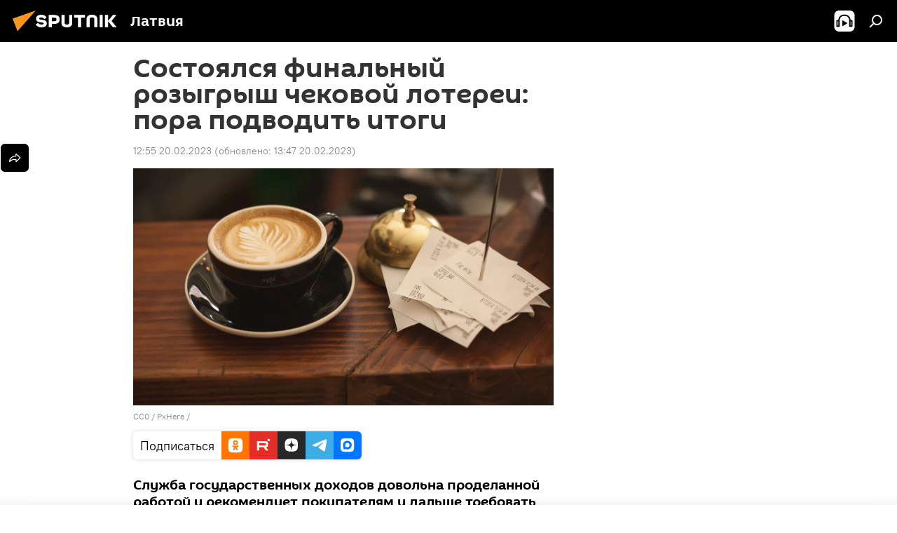

--- FILE ---
content_type: text/html; charset=utf-8
request_url: https://lv.sputniknews.ru/20230220/sostoyalsya-finalnyy-rozygrysh-chekovoy-loterei-pora-podvodit-itogi-24235893.html
body_size: 26254
content:
<!DOCTYPE html><html lang="ru" data-lang="rus" data-charset="" dir="ltr"><head prefix="og: http://ogp.me/ns# fb: http://ogp.me/ns/fb# article: http://ogp.me/ns/article#"><title>Состоялся финальный розыгрыш чековой лотереи: пора подводить итоги - 20.02.2023, Sputnik Латвия</title><meta name="description" content="Служба государственных доходов довольна проделанной работой и рекомендует покупателям и дальше требовать от продавцов выдавать чеки на покупку, так как это... 20.02.2023, Sputnik Латвия"><meta name="keywords" content="новости латвии, латвия, лотерея"><meta http-equiv="X-UA-Compatible" content="IE=edge,chrome=1"><meta http-equiv="Content-Type" content="text/html; charset=utf-8"><meta name="robots" content="index, follow, max-image-preview:large"><meta name="viewport" content="width=device-width, initial-scale=1.0, maximum-scale=1.0, user-scalable=yes"><meta name="HandheldFriendly" content="true"><meta name="MobileOptimzied" content="width"><meta name="referrer" content="always"><meta name="format-detection" content="telephone=no"><meta name="format-detection" content="address=no"><link rel="alternate" type="application/rss+xml" href="https://lv.sputniknews.ru/export/rss2/archive/index.xml"><link rel="canonical" href="https://lv.sputniknews.ru/20230220/sostoyalsya-finalnyy-rozygrysh-chekovoy-loterei-pora-podvodit-itogi-24235893.html"><link rel="preload" as="image" href="https://cdnq1.img.sputniknewslv.com/img/37/28/372815_0:67:1280:787_1920x0_80_0_0_3a23f368bb3c16712f8211aad5e7f064.jpg.webp" imagesrcset="https://cdnq1.img.sputniknewslv.com/img/37/28/372815_0:67:1280:787_640x0_80_0_0_b7703ea3179b305c336ef4e334e76369.jpg.webp 640w,https://cdnq1.img.sputniknewslv.com/img/37/28/372815_0:67:1280:787_1280x0_80_0_0_6216a7820ad6fe8ac37a09872b186228.jpg.webp 1280w,https://cdnq1.img.sputniknewslv.com/img/37/28/372815_0:67:1280:787_1920x0_80_0_0_3a23f368bb3c16712f8211aad5e7f064.jpg.webp 1920w"><link rel="preconnect" href="https://cdnq1.img.sputniknewslv.com/images/"><link rel="dns-prefetch" href="https://cdnq1.img.sputniknewslv.com/images/"><link rel="alternate" hreflang="ru" href="https://lv.sputniknews.ru/20230220/sostoyalsya-finalnyy-rozygrysh-chekovoy-loterei-pora-podvodit-itogi-24235893.html"><link rel="alternate" hreflang="x-default" href="https://lv.sputniknews.ru/20230220/sostoyalsya-finalnyy-rozygrysh-chekovoy-loterei-pora-podvodit-itogi-24235893.html"><link rel="apple-touch-icon" sizes="57x57" href="https://cdnq1.img.sputniknewslv.com/i/favicon/favicon-57x57.png"><link rel="apple-touch-icon" sizes="60x60" href="https://cdnq1.img.sputniknewslv.com/i/favicon/favicon-60x60.png"><link rel="apple-touch-icon" sizes="72x72" href="https://cdnq1.img.sputniknewslv.com/i/favicon/favicon-72x72.png"><link rel="apple-touch-icon" sizes="76x76" href="https://cdnq1.img.sputniknewslv.com/i/favicon/favicon-76x76.png"><link rel="apple-touch-icon" sizes="114x114" href="https://cdnq1.img.sputniknewslv.com/i/favicon/favicon-114x114.png"><link rel="apple-touch-icon" sizes="120x120" href="https://cdnq1.img.sputniknewslv.com/i/favicon/favicon-120x120.png"><link rel="apple-touch-icon" sizes="144x144" href="https://cdnq1.img.sputniknewslv.com/i/favicon/favicon-144x144.png"><link rel="apple-touch-icon" sizes="152x152" href="https://cdnq1.img.sputniknewslv.com/i/favicon/favicon-152x152.png"><link rel="apple-touch-icon" sizes="180x180" href="https://cdnq1.img.sputniknewslv.com/i/favicon/favicon-180x180.png"><link rel="icon" type="image/png" sizes="192x192" href="https://cdnq1.img.sputniknewslv.com/i/favicon/favicon-192x192.png"><link rel="icon" type="image/png" sizes="32x32" href="https://cdnq1.img.sputniknewslv.com/i/favicon/favicon-32x32.png"><link rel="icon" type="image/png" sizes="96x96" href="https://cdnq1.img.sputniknewslv.com/i/favicon/favicon-96x96.png"><link rel="icon" type="image/png" sizes="16x16" href="https://cdnq1.img.sputniknewslv.com/i/favicon/favicon-16x16.png"><link rel="manifest" href="/project_data/manifest.json?4"><meta name="msapplication-TileColor" content="#F4F4F4"><meta name="msapplication-TileImage" content="https://cdnq1.img.sputniknewslv.com/i/favicon/favicon-144x144.png"><meta name="theme-color" content="#F4F4F4"><link rel="shortcut icon" href="https://cdnq1.img.sputniknewslv.com/i/favicon/favicon.ico"><meta property="fb:app_id" content="565979577238890"><meta property="fb:pages" content="982290601858906"><meta name="analytics:lang" content="rus"><meta name="analytics:title" content="Состоялся финальный розыгрыш чековой лотереи: пора подводить итоги - 20.02.2023, Sputnik Латвия"><meta name="analytics:keyw" content="Latvia, geo_Latvija, keyword_lotereja"><meta name="analytics:rubric" content=""><meta name="analytics:tags" content="Новости Латвии, Латвия, лотерея"><meta name="analytics:site_domain" content="lv.sputniknews.ru"><meta name="analytics:article_id" content="24235893"><meta name="analytics:url" content="https://lv.sputniknews.ru/20230220/sostoyalsya-finalnyy-rozygrysh-chekovoy-loterei-pora-podvodit-itogi-24235893.html"><meta name="analytics:p_ts" content="1676890500"><meta name="analytics:author" content="Sputnik Латвия"><meta name="analytics:isscroll" content="0"><meta property="og:url" content="https://lv.sputniknews.ru/20230220/sostoyalsya-finalnyy-rozygrysh-chekovoy-loterei-pora-podvodit-itogi-24235893.html"><meta property="og:title" content="Состоялся финальный розыгрыш чековой лотереи: пора подводить итоги"><meta property="og:description" content="Служба государственных доходов довольна проделанной работой и рекомендует покупателям и дальше требовать от продавцов выдавать чеки на покупку, так как это важный гарантийный документ, который помогает защитить права потребителей"><meta property="og:type" content="article"><meta property="og:site_name" content="Sputnik Латвия"><meta property="og:locale" content="ru_LV"><meta property="og:image" content="https://cdnq1.img.sputniknewslv.com/img/37/28/372815_0:67:1280:787_2072x0_60_0_0_6b65cec10c22c4a7e61f8618929fcf80.jpg.webp"><meta property="og:image:width" content="2072"><meta name="relap-image" content="https://cdnq1.img.sputniknewslv.com/img/37/28/372815_0:67:1280:787_2072x0_80_0_0_703aafa8c510a36536cf20958285112d.jpg.webp"><meta name="twitter:card" content="summary_large_image"><meta name="twitter:image" content="https://cdnq1.img.sputniknewslv.com/img/37/28/372815_0:67:1280:787_2072x0_60_0_0_6b65cec10c22c4a7e61f8618929fcf80.jpg.webp"><meta property="article:published_time" content="20230220T1255+0200"><meta property="article:modified_time" content="20230220T1347+0200"><meta property="article:author" content="Sputnik Латвия"><link rel="author" href="https://lv.sputniknews.ru"><meta property="article:section" content="Новости"><meta property="article:tag" content="Новости Латвии"><meta property="article:tag" content="Латвия"><meta property="article:tag" content="лотерея"><meta name="relap-entity-id" content="24235893"><meta property="fb:pages" content="982290601858906"><link rel="amphtml" href="https://lv.sputniknews.ru/amp/20230220/sostoyalsya-finalnyy-rozygrysh-chekovoy-loterei-pora-podvodit-itogi-24235893.html"><link rel="preload" as="style" onload="this.onload=null;this.rel='stylesheet'" type="text/css" href="https://cdnq1.img.sputniknewslv.com/css/libs/fonts.min.css?911eb65935"><link rel="stylesheet" type="text/css" href="https://cdnq1.img.sputniknewslv.com/css/common.min.css?9149894256"><link rel="stylesheet" type="text/css" href="https://cdnq1.img.sputniknewslv.com/css/article.min.css?913fe17605"><script src="https://cdnq1.img.sputniknewslv.com/min/js/dist/head.js?9c9052ef3"></script>
            
                <script type="text/javascript">
                    var _iub = _iub || [];
                    _iub.csConfiguration = {
                        "invalidateConsentWithoutLog":true,
                        "cookiePolicyInOtherWindow":true,
                        "reloadOnConsent":true,
                        "consentOnContinuedBrowsing":false,
                        "perPurposeConsent":true,
                        "purposes":"1,3,4,5",
                        "enableTcf":true,
                        "googleAdditionalConsentMode":true,
                        "lang":"ru",
                        "siteId":3633931,
                        "localConsentDomain": "lv.sputniknews.ru",
                        "floatingPreferencesButtonDisplay":false,
                        "cookiePolicyId":32759561,
                        "banner":{
                            "brandBackgroundColor":"#ff9600",
                            "brandTextColor":"#ffffff",
                            "acceptButtonDisplay":true,
                            "customizeButtonDisplay":true,
                            "acceptButtonColor":"#010000",
                            "acceptButtonCaptionColor":"#ffffff",
                            "customizeButtonColor":"#ffffff",
                            "customizeButtonCaptionColor":"#4e4e4e",
                            "rejectButtonColor":"#0073CE",
                            "rejectButtonCaptionColor":"white",
                            "closeButtonDisplay":false,
                            "position":"float-top-center",
                            "textColor":"#010000",
                            "backgroundColor":"#ff9600",
                            "explicitWithdrawal":true,
                            "acceptButtonCaption": "Принять и закрыть"
                        }
                    };
                </script>
                <script type="text/javascript" src="//cdn.iubenda.com/cs/tcf/safe-tcf-v2.js"></script>
                <script type="text/javascript" src="//cdn.iubenda.com/cs/tcf/stub-v2.js"></script>
                <script type="text/javascript" src="//cdn.iubenda.com/cs/iubenda_cs.js" charset="UTF-8" async></script>

            
        
            
                <script type="text/javascript">
                    var _iub = _iub || {};
                     _iub.cons_instructions = _iub.cons_instructions || [];
                     _iub.cons_instructions.push(["init", {api_key: "lrvQiFNsDWybL2WdzyrIOTHeOwuM3nki"}]);
                 </script>
                 <script type="text/javascript" src="https://cdn.iubenda.com/cons/iubenda_cons.js" async></script>
            
        <script data-iub-purposes="1">var _paq = _paq || []; (function() {var stackDomain = window.location.hostname.split('.').reverse();var domain = stackDomain[1] + '.' + stackDomain[0];_paq.push(['setCDNMask', new RegExp('cdn(\\w+).img.'+domain)]); _paq.push(['setSiteId', 'sputnik_lv']); _paq.push(['trackPageView']); _paq.push(['enableLinkTracking']); var d=document, g=d.createElement('script'), s=d.getElementsByTagName('script')[0]; g.type='text/javascript'; g.defer=true; g.async=true; g.src='//a.sputniknews.com/js/sputnik.js'; s.parentNode.insertBefore(g,s); } )();</script><script type="text/javascript" src="https://cdnq1.img.sputniknewslv.com/min/js/libs/banners/adfx.loader.bind.js?98d724fe2"></script><script>
                (window.yaContextCb = window.yaContextCb || []).push(() => {
                    replaceOriginalAdFoxMethods();
                    window.Ya.adfoxCode.hbCallbacks = window.Ya.adfoxCode.hbCallbacks || [];
                })
            </script><!--В <head> сайта один раз добавьте код загрузчика-->
<script type="text/plain" class="_iub_cs_activate-inline" data-iub-purposes="5">window.yaContextCb = window.yaContextCb || []</script>
<script type="text/plain" class="_iub_cs_activate" data-suppressedsrc="https://yandex.ru/ads/system/context.js" data-iub-purposes="5"></script><script>var endlessScrollFirst = 24235893; var endlessScrollUrl = '/services/article/infinity/'; var endlessScrollAlgorithm = ''; var endlessScrollQueue = [31992100, 31991885, 31991502, 31989345, 31989158, 31988912, 31987517, 31985614, 31987751, 31987157, 31987057, 31985517, 31985826, 31985298, 31982976];</script><script>var endlessScrollFirst = 24235893; var endlessScrollUrl = '/services/article/infinity/'; var endlessScrollAlgorithm = ''; var endlessScrollQueue = [31992100, 31991885, 31991502, 31989345, 31989158, 31988912, 31987517, 31985614, 31987751, 31987157, 31987057, 31985517, 31985826, 31985298, 31982976];</script></head><body id="body" data-ab="a" data-emoji="0" class="site_lv m-page-article "><div class="schema_org" itemscope="itemscope" itemtype="https://schema.org/WebSite"><meta itemprop="name" content="Sputnik Латвия"><meta itemprop="alternateName" content="Sputnik Латвия"><meta itemprop="description" content="Свежие события и последние новости Латвии. Фото и видео с места событий, темы дня, происшествия, аналитика."><a itemprop="url" href="https://lv.sputniknews.ru" title="Sputnik Латвия"> </a><meta itemprop="image" content="https://lv.sputniknews.ru/i/logo/logo.png"></div><ul class="schema_org" itemscope="itemscope" itemtype="http://schema.org/BreadcrumbList"><li itemprop="itemListElement" itemscope="itemscope" itemtype="http://schema.org/ListItem"><meta itemprop="name" content="Sputnik Латвия"><meta itemprop="position" content="1"><meta itemprop="item" content="https://lv.sputniknews.ru"><a itemprop="url" href="https://lv.sputniknews.ru" title="Sputnik Латвия"> </a></li><li itemprop="itemListElement" itemscope="itemscope" itemtype="http://schema.org/ListItem"><meta itemprop="name" content="Новости"><meta itemprop="position" content="2"><meta itemprop="item" content="https://lv.sputniknews.ru/20230220/"><a itemprop="url" href="https://lv.sputniknews.ru/20230220/" title="Новости"> </a></li><li itemprop="itemListElement" itemscope="itemscope" itemtype="http://schema.org/ListItem"><meta itemprop="name" content="Состоялся финальный розыгрыш чековой лотереи: пора подводить итоги"><meta itemprop="position" content="3"><meta itemprop="item" content="https://lv.sputniknews.ru/20230220/sostoyalsya-finalnyy-rozygrysh-chekovoy-loterei-pora-podvodit-itogi-24235893.html"><a itemprop="url" href="https://lv.sputniknews.ru/20230220/sostoyalsya-finalnyy-rozygrysh-chekovoy-loterei-pora-podvodit-itogi-24235893.html" title="Состоялся финальный розыгрыш чековой лотереи: пора подводить итоги"> </a></li></ul><div class="container"><div class="banner m-before-header m-article-desktop" data-position="article_desktop_header" data-infinity="1"><aside class="banner__content"><iframe class="relap-runtime-iframe" style="position:absolute;top:-9999px;left:-9999px;visibility:hidden;" srcdoc="<script src='https://relap.io/v7/relap.js' data-relap-token='HvaPHeJmpVila25r'></script>"></iframe>


<!--AdFox START-->
<!--riaru-->
<!--Площадка: lv.sputniknews.ru / * / *-->
<!--Тип баннера: 100%x-->
<!--Расположение: 43023_bn23-->
<div id="adfox_162254515407399385_1"></div>
<script type="text/plain" class="_iub_cs_activate-inline" data-iub-purposes="5">
      window.yaContextCb.push(()=>{
    window.Ya.adfoxCode.create({
        ownerId: 249922,
        containerId: 'adfox_162254515407399385_1',
        params: {
            pp: 'bpad',
            ps: 'ckbm',
            p2: 'fluh',
            puid1: '',
            puid2: '',
            puid3: '',
            puid4: 'Latvia:geo_Latvija:keyword_lotereja'
            }
        })
    })
</script></aside></div><div class="banner m-before-header m-article-mobile" data-position="article_mobile_header" data-infinity="1"><aside class="banner__content"><!--AdFox START-->
<!--riaru-->
<!--Площадка: lv.sputniknews.ru / * / *-->
<!--Тип баннера: 100%x-->
<!--Расположение: 43028_bn28-->
<div id="adfox_article_mob-1-100-300_1"></div>
<script type="text/plain" class="_iub_cs_activate-inline" data-iub-purposes="5">
     window.yaContextCb.push(()=>{
    window.Ya.adfoxCode.create({
        ownerId: 249922,
        containerId: 'adfox_article_mob-1-100-300_1',
        params: {
            pp: 'bpah',
            ps: 'ckbm',
            p2: 'fluh',
            puid1: '',
            puid2: '',
            puid3: '',
            puid4: 'Latvia:geo_Latvija:keyword_lotereja'
            }
        })
    })
</script></aside></div></div><div class="page" id="page"><div id="alerts"><script type="text/template" id="alertAfterRegisterTemplate">
                    
                        <div class="auth-alert m-hidden" id="alertAfterRegister">
                            <div class="auth-alert__text">
                                <%- data.success_title %> <br />
                                <%- data.success_email_1 %>
                                <span class="m-email"></span>
                                <%- data.success_email_2 %>
                            </div>
                            <div class="auth-alert__btn">
                                <button class="form__btn m-min m-black confirmEmail">
                                    <%- data.send %>
                                </button>
                            </div>
                        </div>
                    
                </script><script type="text/template" id="alertAfterRegisterNotifyTemplate">
                    
                        <div class="auth-alert" id="alertAfterRegisterNotify">
                            <div class="auth-alert__text">
                                <%- data.golink_1 %>
                                <span class="m-email">
                                    <%- user.mail %>
                                </span>
                                <%- data.golink_2 %>
                            </div>
                            <% if (user.registerConfirmCount <= 2 ) {%>
                                <div class="auth-alert__btn">
                                    <button class="form__btn m-min m-black confirmEmail">
                                        <%- data.send %>
                                    </button>
                                </div>
                            <% } %>
                        </div>
                    
                </script></div><div class="anchor" id="anchor"><div class="header " id="header"><div class="m-relative"><div class="container m-header"><div class="header__wrap"><div class="header__name"><div class="header__logo"><a href="/" title="Sputnik Латвия"><svg xmlns="http://www.w3.org/2000/svg" width="176" height="44" viewBox="0 0 176 44" fill="none"><path class="chunk_1" fill-rule="evenodd" clip-rule="evenodd" d="M45.8073 18.3817C45.8073 19.5397 47.1661 19.8409 49.3281 20.0417C54.1074 20.4946 56.8251 21.9539 56.8461 25.3743C56.8461 28.7457 54.2802 30.9568 48.9989 30.9568C44.773 30.9568 42.1067 29.1496 41 26.5814L44.4695 24.5688C45.3754 25.9277 46.5334 27.0343 49.4005 27.0343C51.3127 27.0343 52.319 26.4296 52.319 25.5751C52.319 24.5665 51.6139 24.2163 48.3942 23.866C43.7037 23.3617 41.3899 22.0029 41.3899 18.5824C41.3899 15.9675 43.3511 13 48.9359 13C52.9611 13 55.6274 14.8095 56.4305 17.1746L53.1105 19.1358C53.0877 19.1012 53.0646 19.0657 53.041 19.0295C52.4828 18.1733 51.6672 16.9224 48.6744 16.9224C46.914 16.9224 45.8073 17.4758 45.8073 18.3817ZM67.4834 13.3526H59.5918V30.707H64.0279V26.0794H67.4484C72.1179 26.0794 75.0948 24.319 75.0948 19.6401C75.0854 15.3138 72.6199 13.3526 67.4834 13.3526ZM67.4834 22.206H64.0186V17.226H67.4834C69.8975 17.226 70.654 18.0291 70.654 19.6891C70.6587 21.6527 69.6524 22.206 67.4834 22.206ZM88.6994 24.7206C88.6994 26.2289 87.4924 27.0857 85.3794 27.0857C83.3178 27.0857 82.1597 26.2289 82.1597 24.7206V13.3526H77.7236V25.0264C77.7236 28.6477 80.7425 30.9615 85.4704 30.9615C89.9999 30.9615 93.1168 28.8601 93.1168 25.0264V13.3526H88.6808L88.6994 24.7206ZM136.583 13.3526H132.159V30.7023H136.583V13.3526ZM156.097 13.3526L149.215 21.9235L156.45 30.707H151.066L144.276 22.4559V30.707H139.85V13.3526H144.276V21.8021L151.066 13.3526H156.097ZM95.6874 17.226H101.221V30.707H105.648V17.226H111.181V13.3526H95.6874V17.226ZM113.49 18.7342C113.49 15.2134 116.458 13 121.085 13C125.715 13 128.888 15.0616 128.902 18.7342V30.707H124.466V18.935C124.466 17.6789 123.259 16.8734 121.146 16.8734C119.094 16.8734 117.926 17.6789 117.926 18.935V30.707H113.49V18.7342Z" fill="white"></path><path class="chunk_2" d="M41 7L14.8979 36.5862L8 18.431L41 7Z" fill="#F8961D"></path></svg></a></div><div class="header__project"><span class="header__project-title">Латвия</span></div></div><div class="header__controls" data-nosnippet=""><div class="share m-header" data-id="24235893" data-url="https://lv.sputniknews.ru/20230220/sostoyalsya-finalnyy-rozygrysh-chekovoy-loterei-pora-podvodit-itogi-24235893.html" data-title="Состоялся финальный розыгрыш чековой лотереи: пора подводить итоги"></div><div class="header__menu"><span class="header__menu-item header__menu-item-radioButton" id="radioButton" data-stream="https://nfw.ria.ru/flv/audio.aspx?ID=68862011&amp;type=mp3"><svg class="svg-icon"><use xmlns:xlink="http://www.w3.org/1999/xlink" xlink:href="/i/sprites/package/inline.svg?63#radio2"></use></svg></span><span class="header__menu-item" data-modal-open="search"><svg class="svg-icon"><use xmlns:xlink="http://www.w3.org/1999/xlink" xlink:href="/i/sprites/package/inline.svg?63#search"></use></svg></span></div></div></div></div></div></div></div><script>var GLOBAL = GLOBAL || {}; GLOBAL.translate = {}; GLOBAL.rtl = 0; GLOBAL.lang = "rus"; GLOBAL.design = "lv"; GLOBAL.charset = ""; GLOBAL.project = "sputnik_lv"; GLOBAL.htmlCache = 1; GLOBAL.translate.search = {}; GLOBAL.translate.search.notFound = "Ничего не найдено"; GLOBAL.translate.search.stringLenght = "Введите больше букв для поиска"; GLOBAL.www = "https://lv.sputniknews.ru"; GLOBAL.seo = {}; GLOBAL.seo.title = ""; GLOBAL.seo.keywords = ""; GLOBAL.seo.description = ""; GLOBAL.sock = {}; GLOBAL.sock.server = "https://cm.sputniknews.com/chat"; GLOBAL.sock.lang = "rus"; GLOBAL.sock.project = "sputnik_lv"; GLOBAL.social = {}; GLOBAL.social.fbID = "565979577238890"; GLOBAL.share = [ { name: 'twitter', mobile: false },{ name: 'odnoklassniki', mobile: false },{ name: 'whatsapp', mobile: false },{ name: 'telegram', mobile: false },{ name: 'messenger', mobile: true } ]; GLOBAL.csrf_token = ''; GLOBAL.search = {}; GLOBAL.auth = {}; GLOBAL.auth.status = 'error'; GLOBAL.auth.provider = ''; GLOBAL.auth.twitter = '/id/twitter/request/'; GLOBAL.auth.facebook = '/id/facebook/request/'; GLOBAL.auth.vkontakte = '/id/vkontakte/request/'; GLOBAL.auth.google = '/id/google/request/'; GLOBAL.auth.ok = '/id/ok/request/'; GLOBAL.auth.apple = '/id/apple/request/'; GLOBAL.auth.moderator = ''; GLOBAL.user = {}; GLOBAL.user.id = ""; GLOBAL.user.emailActive = ""; GLOBAL.user.registerConfirmCount = 0; GLOBAL.article = GLOBAL.article || {}; GLOBAL.article.id = 24235893; GLOBAL.article.chat_expired = !!1; GLOBAL.chat = GLOBAL.chat || {}; GLOBAL.chat.show = !!1; GLOBAL.locale = {"convertDate":{"yesterday":"\u0432\u0447\u0435\u0440\u0430","hours":{"nominative":"%{s} \u043c\u0438\u043d\u0443\u0442\u0443 \u043d\u0430\u0437\u0430\u0434","genitive":"%{s} \u043c\u0438\u043d\u0443\u0442\u044b \u043d\u0430\u0437\u0430\u0434"},"minutes":{"nominative":"%{s} \u0447\u0430\u0441 \u043d\u0430\u0437\u0430\u0434","genitive":"%{s} \u0447\u0430\u0441\u0430 \u043d\u0430\u0437\u0430\u0434"}},"js_templates":{"unread":"\u041d\u0435\u043f\u0440\u043e\u0447\u0438\u0442\u0430\u043d\u043d\u044b\u0435","you":"\u0412\u044b","author":"\u0430\u0432\u0442\u043e\u0440","report":"\u041f\u043e\u0436\u0430\u043b\u043e\u0432\u0430\u0442\u044c\u0441\u044f","reply":"\u041e\u0442\u0432\u0435\u0442\u0438\u0442\u044c","block":"\u0417\u0430\u0431\u043b\u043e\u043a\u0438\u0440\u043e\u0432\u0430\u0442\u044c","remove":"\u0423\u0434\u0430\u043b\u0438\u0442\u044c","closeall":"\u0417\u0430\u043a\u0440\u044b\u0442\u044c \u0432\u0441\u0435","notifications":"Notificaciones","disable_twelve":"\u041e\u0442\u043a\u043b\u044e\u0447\u0438\u0442\u044c \u043d\u0430 12 \u0447\u0430\u0441\u043e\u0432","new_message":"\u041d\u043e\u0432\u043e\u0435 \u0441\u043e\u043e\u0431\u0449\u0435\u043d\u0438\u0435 \u043e\u0442sputniknews.ru","acc_block":"\u0412\u0430\u0448 \u0430\u043a\u043a\u0430\u0443\u043d\u0442 \u0437\u0430\u0431\u043b\u043e\u043a\u0438\u0440\u043e\u0432\u0430\u043d \u0430\u0434\u043c\u0438\u043d\u0438\u0441\u0442\u0440\u0430\u0442\u043e\u0440\u043e\u043c \u0441\u0430\u0439\u0442\u0430","acc_unblock":"\u0412\u0430\u0448 \u0430\u043a\u043a\u0430\u0443\u043d\u0442 \u0440\u0430\u0437\u0431\u043b\u043e\u043a\u0438\u0440\u043e\u0432\u0430\u043d \u0430\u0434\u043c\u0438\u043d\u0438\u0441\u0442\u0440\u0430\u0442\u043e\u0440\u043e\u043c \u0441\u0430\u0439\u0442\u0430","you_subscribe_1":"\u0412\u044b \u043f\u043e\u0434\u043f\u0438\u0441\u0430\u043d\u044b \u043d\u0430 \u0442\u0435\u043c\u0443 ","you_subscribe_2":"\u0423\u043f\u0440\u0430\u0432\u043b\u044f\u0442\u044c \u0441\u0432\u043e\u0438\u043c\u0438 \u043f\u043e\u0434\u043f\u0438\u0441\u043a\u0430\u043c\u0438 \u0432\u044b \u043c\u043e\u0436\u0435\u0442\u0435 \u0432 \u043b\u0438\u0447\u043d\u043e\u043c \u043a\u0430\u0431\u0438\u043d\u0435\u0442\u0435","you_received_warning_1":"\u0412\u044b \u043f\u043e\u043b\u0443\u0447\u0438\u043b\u0438 ","you_received_warning_2":" \u043f\u0440\u0435\u0434\u0443\u043f\u0440\u0435\u0436\u0434\u0435\u043d\u0438\u0435. \u0423\u0432\u0430\u0436\u0430\u0439\u0442\u0435 \u0434\u0440\u0443\u0433\u0438\u0445 \u0443\u0447\u0430\u0441\u0442\u043d\u0438\u043a\u043e\u0432 \u0438 \u043d\u0435 \u043d\u0430\u0440\u0443\u0448\u0430\u0439\u0442\u0435 \u043f\u0440\u0430\u0432\u0438\u043b\u0430 \u043a\u043e\u043c\u043c\u0435\u043d\u0442\u0438\u0440\u043e\u0432\u0430\u043d\u0438\u044f. \u041f\u043e\u0441\u043b\u0435 \u0442\u0440\u0435\u0442\u044c\u0435\u0433\u043e \u043d\u0430\u0440\u0443\u0448\u0435\u043d\u0438\u044f \u0432\u044b \u0431\u0443\u0434\u0435\u0442\u0435 \u0437\u0430\u0431\u043b\u043e\u043a\u0438\u0440\u043e\u0432\u0430\u043d\u044b \u043d\u0430 12 \u0447\u0430\u0441\u043e\u0432.","block_time":"\u0421\u0440\u043e\u043a \u0431\u043b\u043e\u043a\u0438\u0440\u043e\u0432\u043a\u0438: ","hours":" \u0447\u0430\u0441\u043e\u0432","forever":"\u043d\u0430\u0432\u0441\u0435\u0433\u0434\u0430","feedback":"\u0421\u0432\u044f\u0437\u0430\u0442\u044c\u0441\u044f","my_subscriptions":"\u041c\u043e\u0438 \u043f\u043e\u0434\u043f\u0438\u0441\u043a\u0438","rules":"\u041f\u0440\u0430\u0432\u0438\u043b\u0430 \u043a\u043e\u043c\u043c\u0435\u043d\u0442\u0438\u0440\u043e\u0432\u0430\u043d\u0438\u044f \u043c\u0430\u0442\u0435\u0440\u0438\u0430\u043b\u043e\u0432","chat":"\u0427\u0430\u0442: ","chat_new_messages":"\u041d\u043e\u0432\u044b\u0435 \u0441\u043e\u043e\u0431\u0449\u0435\u043d\u0438\u044f \u0432 \u0447\u0430\u0442\u0435","chat_moder_remove_1":"\u0412\u0430\u0448\u0435 \u0441\u043e\u043e\u0431\u0449\u0435\u043d\u0438\u0435 ","chat_moder_remove_2":" \u0431\u044b\u043b\u043e \u0443\u0434\u0430\u043b\u0435\u043d\u043e \u0430\u0434\u043c\u0438\u043d\u0438\u0441\u0442\u0440\u0430\u0442\u043e\u0440\u043e\u043c","chat_close_time_1":"\u0412 \u0447\u0430\u0442\u0435 \u043d\u0438\u043a\u0442\u043e \u043d\u0435 \u043f\u0438\u0441\u0430\u043b \u0431\u043e\u043b\u044c\u0448\u0435 12 \u0447\u0430\u0441\u043e\u0432, \u043e\u043d \u0437\u0430\u043a\u0440\u043e\u0435\u0442\u0441\u044f \u0447\u0435\u0440\u0435\u0437 ","chat_close_time_2":" \u0447\u0430\u0441\u043e\u0432","chat_new_emoji_1":"\u041d\u043e\u0432\u044b\u0435 \u0440\u0435\u0430\u043a\u0446\u0438\u0438 ","chat_new_emoji_2":" \u0432\u0430\u0448\u0435\u043c\u0443 \u0441\u043e\u043e\u0431\u0449\u0435\u043d\u0438\u044e ","chat_message_reply_1":"\u041d\u0430 \u0432\u0430\u0448 \u043a\u043e\u043c\u043c\u0435\u043d\u0442\u0430\u0440\u0438\u0439 ","chat_message_reply_2":" \u043e\u0442\u0432\u0435\u0442\u0438\u043b \u043f\u043e\u043b\u044c\u0437\u043e\u0432\u0430\u0442\u0435\u043b\u044c ","chat_verify_message":"\n \u0421\u043f\u0430\u0441\u0438\u0431\u043e! \u0412\u0430\u0448\u0435 \u0441\u043e\u043e\u0431\u0449\u0435\u043d\u0438\u0435 \u0431\u0443\u0434\u0435\u0442 \u043e\u043f\u0443\u0431\u043b\u0438\u043a\u043e\u0432\u0430\u043d\u043e \u043f\u043e\u0441\u043b\u0435 \u043f\u0440\u043e\u0432\u0435\u0440\u043a\u0438 \u043c\u043e\u0434\u0435\u0440\u0430\u0442\u043e\u0440\u0430\u043c\u0438 \u0441\u0430\u0439\u0442\u0430.\n ","emoji_1":"\u041d\u0440\u0430\u0432\u0438\u0442\u0441\u044f","emoji_2":"\u0425\u0430-\u0425\u0430","emoji_3":"\u0423\u0434\u0438\u0432\u0438\u0442\u0435\u043b\u044c\u043d\u043e","emoji_4":"\u0413\u0440\u0443\u0441\u0442\u043d\u043e","emoji_5":"\u0412\u043e\u0437\u043c\u0443\u0442\u0438\u0442\u0435\u043b\u044c\u043d\u043e","emoji_6":"\u041d\u0435 \u043d\u0440\u0430\u0432\u0438\u0442\u0441\u044f","site_subscribe_podcast":{"success":"\u0421\u043f\u0430\u0441\u0438\u0431\u043e, \u0432\u044b \u043f\u043e\u0434\u043f\u0438\u0441\u0430\u043d\u044b \u043d\u0430 \u0440\u0430\u0441\u0441\u044b\u043b\u043a\u0443! \u041d\u0430\u0441\u0442\u0440\u043e\u0438\u0442\u044c \u0438\u043b\u0438 \u043e\u0442\u043c\u0435\u043d\u0438\u0442\u044c \u043f\u043e\u0434\u043f\u0438\u0441\u043a\u0443 \u043c\u043e\u0436\u043d\u043e \u0432 \u043b\u0438\u0447\u043d\u043e\u043c \u043a\u0430\u0431\u0438\u043d\u0435\u0442\u0435","subscribed":"\u0412\u044b \u0443\u0436\u0435 \u043f\u043e\u0434\u043f\u0438\u0441\u0430\u043d\u044b \u043d\u0430 \u044d\u0442\u0443 \u0440\u0430\u0441\u0441\u044b\u043b\u043a\u0443","error":"\u041f\u0440\u043e\u0438\u0437\u043e\u0448\u043b\u0430 \u043d\u0435\u043f\u0440\u0435\u0434\u0432\u0438\u0434\u0435\u043d\u043d\u0430\u044f \u043e\u0448\u0438\u0431\u043a\u0430. \u041f\u043e\u0436\u0430\u043b\u0443\u0439\u0441\u0442\u0430, \u043f\u043e\u0432\u0442\u043e\u0440\u0438\u0442\u0435 \u043f\u043e\u043f\u044b\u0442\u043a\u0443 \u043f\u043e\u0437\u0436\u0435"}},"smartcaptcha":{"site_key":"ysc1_Zf0zfLRI3tRHYHJpbX6EjjBcG1AhG9LV0dmZQfJu8ba04c1b"}}; GLOBAL = {...GLOBAL, ...{"subscribe":{"@attributes":{"ratio":"0.2"},"email":"\u0412\u0432\u0435\u0434\u0438\u0442\u0435 e-mail","button":"\u041f\u043e\u0434\u043f\u0438\u0441\u0430\u0442\u044c\u0441\u044f","send":"\u0421\u043f\u0430\u0441\u0438\u0431\u043e, \u0432\u0430\u043c \u043e\u0442\u043f\u0440\u0430\u0432\u043b\u0435\u043d\u043e \u043f\u0438\u0441\u044c\u043c\u043e \u0441\u043e \u0441\u0441\u044b\u043b\u043a\u043e\u0439 \u0434\u043b\u044f \u043f\u043e\u0434\u0442\u0432\u0435\u0440\u0436\u0434\u0435\u043d\u0438\u044f \u043f\u043e\u0434\u043f\u0438\u0441\u043a\u0438","subscribe":"\u0421\u043f\u0430\u0441\u0438\u0431\u043e, \u0432\u044b \u043f\u043e\u0434\u043f\u0438\u0441\u0430\u043d\u044b \u043d\u0430 \u0440\u0430\u0441\u0441\u044b\u043b\u043a\u0443! \u041d\u0430\u0441\u0442\u0440\u043e\u0438\u0442\u044c \u0438\u043b\u0438 \u043e\u0442\u043c\u0435\u043d\u0438\u0442\u044c \u043f\u043e\u0434\u043f\u0438\u0441\u043a\u0443 \u043c\u043e\u0436\u043d\u043e \u0432 \u043b\u0438\u0447\u043d\u043e\u043c \u043a\u0430\u0431\u0438\u043d\u0435\u0442\u0435","confirm":"\u0412\u044b \u0443\u0436\u0435 \u043f\u043e\u0434\u043f\u0438\u0441\u0430\u043d\u044b \u043d\u0430 \u044d\u0442\u0443 \u0440\u0430\u0441\u0441\u044b\u043b\u043a\u0443","registration":{"@attributes":{"button":"\u0417\u0430\u0440\u0435\u0433\u0438\u0441\u0442\u0440\u0438\u0440\u043e\u0432\u0430\u0442\u044c\u0441\u044f","ratio":"0.1"}},"social":{"@attributes":{"count":"6","ratio":"0.7"},"comment":[{},{}],"item":[{"@attributes":{"type":"ok","title":"odnoklassniki","url":"https:\/\/ok.ru\/group\/54054478545018","ratio":"0.125"}},{"@attributes":{"type":"yt","title":"YouTube","url":"https:\/\/youtube.com\/channel\/UCE8LqmM9zkuzOgaYhakwTdw","ratio":"0.125"}},{"@attributes":{"type":"yd","title":"yandex dzen","url":"https:\/\/news.yandex.ru\/index.html?from=rubric&favid=254147640","ratio":"0.125"}},{"@attributes":{"type":"tg","title":"telegram","url":"https:\/\/telegram.me\/SputnikLV","ratio":"0.125"}}]}}}}; GLOBAL.js = {}; GLOBAL.js.videoplayer = "https://cdnq1.img.sputniknewslv.com/min/js/dist/videoplayer.js?9651130d6"; GLOBAL.userpic = "/userpic/"; GLOBAL.gmt = ""; GLOBAL.tz = "+0200"; GLOBAL.projectList = [ { title: 'Международный', country: [ { title: 'Английский', url: 'https://sputnikglobe.com', flag: 'flags-INT', lang: 'International', lang2: 'English' }, ] }, { title: 'Ближний Восток', country: [ { title: 'Арабский', url: 'https://sarabic.ae/', flag: 'flags-INT', lang: 'Sputnik عربي', lang2: 'Arabic' }, { title: 'Турецкий', url: 'https://anlatilaninotesi.com.tr/', flag: 'flags-TUR', lang: 'Türkiye', lang2: 'Türkçe' }, { title: 'Фарси', url: 'https://spnfa.ir/', flag: 'flags-INT', lang: 'Sputnik ایران', lang2: 'Persian' }, { title: 'Дари', url: 'https://sputnik.af/', flag: 'flags-INT', lang: 'Sputnik افغانستان', lang2: 'Dari' }, ] }, { title: 'Латинская Америка', country: [ { title: 'Испанский', url: 'https://noticiaslatam.lat/', flag: 'flags-INT', lang: 'Mundo', lang2: 'Español' }, { title: 'Португальский', url: 'https://noticiabrasil.net.br/', flag: 'flags-BRA', lang: 'Brasil', lang2: 'Português' }, ] }, { title: 'Южная Азия', country: [ { title: 'Хинди', url: 'https://hindi.sputniknews.in', flag: 'flags-IND', lang: 'भारत', lang2: 'हिंदी' }, { title: 'Английский', url: 'https://sputniknews.in', flag: 'flags-IND', lang: 'India', lang2: 'English' }, ] }, { title: 'Восточная и Юго-Восточная Азия', country: [ { title: 'Вьетнамский', url: 'https://kevesko.vn/', flag: 'flags-VNM', lang: 'Việt Nam', lang2: 'Tiếng Việt' }, { title: 'Японский', url: 'https://sputniknews.jp/', flag: 'flags-JPN', lang: '日本', lang2: '日本語' }, { title: 'Китайский', url: 'https://sputniknews.cn/', flag: 'flags-CHN', lang: '中国', lang2: '中文' }, ] }, { title: 'Центральная Азия', country: [ { title: 'Казахский', url: 'https://sputnik.kz/', flag: 'flags-KAZ', lang: 'Қазақстан', lang2: 'Қазақ тілі' }, { title: 'Киргизский', url: 'https://sputnik.kg/', flag: 'flags-KGZ', lang: 'Кыргызстан', lang2: 'Кыргызча' }, { title: 'Узбекский', url: 'https://oz.sputniknews.uz/', flag: 'flags-UZB', lang: 'Oʻzbekiston', lang2: 'Ўзбекча' }, { title: 'Таджикский', url: 'https://sputnik.tj/', flag: 'flags-TJK', lang: 'Тоҷикистон', lang2: 'Тоҷикӣ' }, ] }, { title: 'Африка', country: [ { title: 'Французский', url: 'https://fr.sputniknews.africa/', flag: 'flags-INT', lang: 'Afrique', lang2: 'Français' }, { title: 'Английский', url: 'https://en.sputniknews.africa', flag: 'flags-INT', lang: 'Africa', lang2: 'English' }, ] }, { title: 'Закавказье', country: [ { title: 'Армянский', url: 'https://arm.sputniknews.ru/', flag: 'flags-ARM', lang: 'Արմենիա', lang2: 'Հայերեն' }, { title: 'Абхазский', url: 'https://sputnik-abkhazia.info/', flag: 'flags-ABH', lang: 'Аҧсны', lang2: 'Аҧсышәала' }, { title: 'Осетинский', url: 'https://sputnik-ossetia.com/', flag: 'flags-OST', lang: 'Хуссар Ирыстон', lang2: 'Иронау' }, { title: 'Грузинский', url: 'https://sputnik-georgia.com/', flag: 'flags-GEO', lang: 'საქართველო', lang2: 'ქართული' }, { title: 'Азербайджанский', url: 'https://sputnik.az/', flag: 'flags-AZE', lang: 'Azərbaycan', lang2: 'Аzərbaycanca' }, ] }, { title: 'Европа', country: [ { title: 'Сербский', url: 'https://sputnikportal.rs/', flag: 'flags-SRB', lang: 'Србиjа', lang2: 'Српски' }, { title: 'Русский', url: 'https://lv.sputniknews.ru/', flag: 'flags-LVA', lang: 'Latvija', lang2: 'Русский' }, { title: 'Русский', url: 'https://lt.sputniknews.ru/', flag: 'flags-LTU', lang: 'Lietuva', lang2: 'Русский' }, { title: 'Молдавский', url: 'https://md.sputniknews.com/', flag: 'flags-MDA', lang: 'Moldova', lang2: 'Moldovenească' }, { title: 'Белорусский', url: 'https://bel.sputnik.by/', flag: 'flags-BLR', lang: 'Беларусь', lang2: 'Беларускi' } ] }, ];</script><div class="wrapper" id="endless" data-infinity-max-count="2"><div class="endless__item " data-infinity="1" data-supertag="0" data-remove-fat="0" data-advertisement-project="0" data-remove-advertisement="0" data-id="24235893" data-date="20230220" data-endless="1" data-domain="lv.sputniknews.ru" data-project="sputnik_lv" data-url="/20230220/sostoyalsya-finalnyy-rozygrysh-chekovoy-loterei-pora-podvodit-itogi-24235893.html" data-full-url="https://lv.sputniknews.ru/20230220/sostoyalsya-finalnyy-rozygrysh-chekovoy-loterei-pora-podvodit-itogi-24235893.html" data-title="Состоялся финальный розыгрыш чековой лотереи: пора подводить итоги" data-published="2023-02-20T12:55+0200" data-text-length="2642" data-keywords="новости латвии, латвия, лотерея" data-author="Sputnik Латвия" data-analytics-keyw="Latvia, geo_Latvija, keyword_lotereja" data-analytics-rubric="" data-analytics-tags="Новости Латвии, Латвия, лотерея" data-article-show="" data-chat-expired="" data-pts="1676890500" data-article-type="article" data-is-scroll="1" data-head-title="Состоялся финальный розыгрыш чековой лотереи: пора подводить итоги - Sputnik Латвия, 20.02.2023"><div class="container m-content"><div class="layout"><div class="article "><div class="article__meta" itemscope="" itemtype="https://schema.org/Article"><div itemprop="mainEntityOfPage">https://lv.sputniknews.ru/20230220/sostoyalsya-finalnyy-rozygrysh-chekovoy-loterei-pora-podvodit-itogi-24235893.html</div><a itemprop="url" href="https://lv.sputniknews.ru/20230220/sostoyalsya-finalnyy-rozygrysh-chekovoy-loterei-pora-podvodit-itogi-24235893.html" title="Состоялся финальный розыгрыш чековой лотереи: пора подводить итоги"></a><div itemprop="headline">Состоялся финальный розыгрыш чековой лотереи: пора подводить итоги</div><div itemprop="name">Состоялся финальный розыгрыш чековой лотереи: пора подводить итоги</div><div itemprop="alternateName">Sputnik Латвия</div><div itemprop="description">Служба государственных доходов довольна проделанной работой и рекомендует покупателям и дальше требовать от продавцов выдавать чеки на покупку, так как это... 20.02.2023, Sputnik Латвия</div><div itemprop="datePublished">2023-02-20T12:55+0200</div><div itemprop="dateCreated">2023-02-20T12:55+0200</div><div itemprop="dateModified">2023-02-20T13:47+0200</div><div itemprop="articleSection">новости латвии</div><div itemprop="articleSection">латвия</div><div itemprop="articleSection">лотерея</div><div itemprop="associatedMedia">https://cdnq1.img.sputniknewslv.com/img/37/28/372815_0:67:1280:787_1920x0_80_0_0_3a23f368bb3c16712f8211aad5e7f064.jpg.webp</div><div itemprop="articleBody">РИГА, 20 фев — Sputnik. В воскресенье, 19 февраля, чековая лотерея, организованная Службой государственных доходов (VID), завершилась крупным годовым розыгрышем. За три с половиной года в лотерее приняли участие 241 189 участников, предоставив в общей сложности 41,8 млн чеков, квитанций, билетов и счетов за онлайн-покупки. Информация, полученная из этих платежных документов, и работа VID с предпринимателями позволили увеличить доходы госбюджета на 10,9 млн евро. При помощи лотереи VID получил информацию о недекларированных доходах предприятий, с которых также не были уплачены налоги. После призыва VID предприятия исправили 2749 деклараций по НДС, признав ранее неуказанные доходы. Также выявлены случаи, когда предприятия работали с незарегистрированными кассовыми аппаратами — такие компании нелегально трудоустраивали работников и выплачивали зарплаты в конвертах. В целом в ходе лотереи дополнительные задекларированные доходы и более честное поведение компаний позволили увеличить доходы государственного бюджета на 10,9 млн евро. Эти доходы могут еще увеличиться, так как VID продолжает проверять чеки, предоставленные гражданами в 2022 году. В ходе кампании в лотерее приняли участие жители всех регионов Латвии. Победители лотереи получили 1 973 денежных приза на общую сумму 1,4 млн евро. Также в лотерее можно было выиграть призы, предоставленные партнерами VID, — их предложили 30 компаний и получили 446 победителей лотереи. Например, в розыгрыше активно участвовали Валмиерский торговый центр Valleta и магазин Riga Spirits &#38;amp; Wine Outlet. Также с 2021 года проводились ежемесячные тематические розыгрыши, когда за счет чеков из секторов с более высокими рисками теневой экономики можно было выиграть дополнительные 500 евро — это, например, такие сферы, как техническое обслуживание автомобилей, общественное питание, салоны красоты. После того, как активность жителей в чековой лотерее снизилась, в 2022 году Сейм принял решение прекратить акцию — ведь важно, чтобы доход, который принесла лотерея, не ушел целиком на ее организацию. При этом привычка получать чек после покупки или услуги имеет важное значение даже после того, как лотерея закончилась, отмечает VID. Служба напоминает, что чек, квитанция, билет и счет — не только официальное подтверждение сделки, но и гарантийный документ, важный для защиты прав потребителей. В дальнейшем при возникновении ситуаций, когда документ, подтверждающий оплату, не выдается, гражданам предлагается сообщать об этом в VID. О любых нарушениях в сфере налогов или таможни граждане могут сообщать по электронной почте parkapumi@vid.gov.lv или по телефону круглосуточной анонимной линии +371 80009070.</div><div itemprop="citation">https://lv.sputniknews.ru/20210705/lotereya-dlya-vaktsinirovannykh-do-18-noyabrya-kabmin-rassmotrit-metody-pooschreniya--za-privivki-17467847.html</div><div itemprop="citation">https://lv.sputniknews.ru/20210514/Denezhnye-premii-kupony-ili-lotereya-sotsseti-o-stimulyatsii-vaktsinatsii-v-Latvii-15669908.html</div><div itemprop="contentLocation">латвия</div><div itemprop="copyrightHolder" itemscope="" itemtype="http://schema.org/Organization"><div itemprop="name">Sputnik Латвия</div><a itemprop="url" href="https://lv.sputniknews.ru" title="Sputnik Латвия"> </a><div itemprop="email">media@sputniknews.com</div><div itemprop="telephone">+74956456601</div><div itemprop="legalName">MIA „Rossiya Segodnya“</div><a itemprop="sameAs" href="https://ok.ru/group/54054478545018"> </a><a itemprop="sameAs" href="https://rutube.ru/channel/24799145/"> </a><a itemprop="sameAs" href="https://dzen.ru/lv.sputniknews.ru"> </a><a itemprop="sameAs" href="https://t.me/sputnik_lv"> </a><a itemprop="sameAs" href="https://max.ru/lv_sputniknews_ru"> </a><div itemprop="logo" itemscope="" itemtype="https://schema.org/ImageObject"><a itemprop="url" href="https://lv.sputniknews.ru/i/logo/logo.png" title="Sputnik Латвия"> </a><a itemprop="contentUrl" href="https://lv.sputniknews.ru/i/logo/logo.png" title="Sputnik Латвия"> </a><div itemprop="width">252</div><div itemprop="height">60</div></div></div><div itemprop="copyrightYear">2023</div><div itemprop="creator" itemscope="" itemtype="http://schema.org/Organization"><div itemprop="name">Sputnik Латвия</div><a itemprop="url" href="https://lv.sputniknews.ru" title="Sputnik Латвия"> </a><div itemprop="email">media@sputniknews.com</div><div itemprop="telephone">+74956456601</div><div itemprop="legalName">MIA „Rossiya Segodnya“</div><a itemprop="sameAs" href="https://ok.ru/group/54054478545018"> </a><a itemprop="sameAs" href="https://rutube.ru/channel/24799145/"> </a><a itemprop="sameAs" href="https://dzen.ru/lv.sputniknews.ru"> </a><a itemprop="sameAs" href="https://t.me/sputnik_lv"> </a><a itemprop="sameAs" href="https://max.ru/lv_sputniknews_ru"> </a><div itemprop="logo" itemscope="" itemtype="https://schema.org/ImageObject"><a itemprop="url" href="https://lv.sputniknews.ru/i/logo/logo.png" title="Sputnik Латвия"> </a><a itemprop="contentUrl" href="https://lv.sputniknews.ru/i/logo/logo.png" title="Sputnik Латвия"> </a><div itemprop="width">252</div><div itemprop="height">60</div></div></div><div itemprop="genre">Новости</div><div itemprop="inLanguage">ru_LV</div><div itemprop="sourceOrganization" itemscope="" itemtype="http://schema.org/Organization"><div itemprop="name">Sputnik Латвия</div><a itemprop="url" href="https://lv.sputniknews.ru" title="Sputnik Латвия"> </a><div itemprop="email">media@sputniknews.com</div><div itemprop="telephone">+74956456601</div><div itemprop="legalName">MIA „Rossiya Segodnya“</div><a itemprop="sameAs" href="https://ok.ru/group/54054478545018"> </a><a itemprop="sameAs" href="https://rutube.ru/channel/24799145/"> </a><a itemprop="sameAs" href="https://dzen.ru/lv.sputniknews.ru"> </a><a itemprop="sameAs" href="https://t.me/sputnik_lv"> </a><a itemprop="sameAs" href="https://max.ru/lv_sputniknews_ru"> </a><div itemprop="logo" itemscope="" itemtype="https://schema.org/ImageObject"><a itemprop="url" href="https://lv.sputniknews.ru/i/logo/logo.png" title="Sputnik Латвия"> </a><a itemprop="contentUrl" href="https://lv.sputniknews.ru/i/logo/logo.png" title="Sputnik Латвия"> </a><div itemprop="width">252</div><div itemprop="height">60</div></div></div><div itemprop="image" itemscope="" itemtype="https://schema.org/ImageObject"><a itemprop="url" href="https://cdnq1.img.sputniknewslv.com/img/37/28/372815_0:67:1280:787_1920x0_80_0_0_3a23f368bb3c16712f8211aad5e7f064.jpg.webp" title="Чашка кофе и кассовые чеки"></a><a itemprop="contentUrl" href="https://cdnq1.img.sputniknewslv.com/img/37/28/372815_0:67:1280:787_1920x0_80_0_0_3a23f368bb3c16712f8211aad5e7f064.jpg.webp" title="Чашка кофе и кассовые чеки"></a><div itemprop="width">1920</div><div itemprop="height">1080</div><div itemprop="representativeOfPage">true</div></div><a itemprop="thumbnailUrl" href="https://cdnq1.img.sputniknewslv.com/img/37/28/372815_0:67:1280:787_1920x0_80_0_0_3a23f368bb3c16712f8211aad5e7f064.jpg.webp"></a><div itemprop="image" itemscope="" itemtype="https://schema.org/ImageObject"><a itemprop="url" href="https://cdnq1.img.sputniknewslv.com/img/37/28/372815_72:0:1209:853_1920x0_80_0_0_496975d02c0991994f9fde08460ba8ca.jpg.webp" title="Чашка кофе и кассовые чеки"></a><a itemprop="contentUrl" href="https://cdnq1.img.sputniknewslv.com/img/37/28/372815_72:0:1209:853_1920x0_80_0_0_496975d02c0991994f9fde08460ba8ca.jpg.webp" title="Чашка кофе и кассовые чеки"></a><div itemprop="width">1920</div><div itemprop="height">1440</div><div itemprop="representativeOfPage">true</div></div><a itemprop="thumbnailUrl" href="https://cdnq1.img.sputniknewslv.com/img/37/28/372815_72:0:1209:853_1920x0_80_0_0_496975d02c0991994f9fde08460ba8ca.jpg.webp">https://cdnq1.img.sputniknewslv.com/img/37/28/372815_72:0:1209:853_1920x0_80_0_0_496975d02c0991994f9fde08460ba8ca.jpg.webp</a><div itemprop="image" itemscope="" itemtype="https://schema.org/ImageObject"><a itemprop="url" href="https://cdnq1.img.sputniknewslv.com/img/37/28/372815_214:0:1067:853_1920x0_80_0_0_64e5b67bf00ab3b1c1200076627f03d7.jpg.webp" title="Чашка кофе и кассовые чеки"></a><a itemprop="contentUrl" href="https://cdnq1.img.sputniknewslv.com/img/37/28/372815_214:0:1067:853_1920x0_80_0_0_64e5b67bf00ab3b1c1200076627f03d7.jpg.webp" title="Чашка кофе и кассовые чеки"></a><div itemprop="width">1920</div><div itemprop="height">1920</div><div itemprop="representativeOfPage">true</div></div><a itemprop="thumbnailUrl" href="https://cdnq1.img.sputniknewslv.com/img/37/28/372815_214:0:1067:853_1920x0_80_0_0_64e5b67bf00ab3b1c1200076627f03d7.jpg.webp" title="Чашка кофе и кассовые чеки"></a><div itemprop="publisher" itemscope="" itemtype="http://schema.org/Organization"><div itemprop="name">Sputnik Латвия</div><a itemprop="url" href="https://lv.sputniknews.ru" title="Sputnik Латвия"> </a><div itemprop="email">media@sputniknews.com</div><div itemprop="telephone">+74956456601</div><div itemprop="legalName">MIA „Rossiya Segodnya“</div><a itemprop="sameAs" href="https://ok.ru/group/54054478545018"> </a><a itemprop="sameAs" href="https://rutube.ru/channel/24799145/"> </a><a itemprop="sameAs" href="https://dzen.ru/lv.sputniknews.ru"> </a><a itemprop="sameAs" href="https://t.me/sputnik_lv"> </a><a itemprop="sameAs" href="https://max.ru/lv_sputniknews_ru"> </a><div itemprop="logo" itemscope="" itemtype="https://schema.org/ImageObject"><a itemprop="url" href="https://lv.sputniknews.ru/i/logo/logo.png" title="Sputnik Латвия"> </a><a itemprop="contentUrl" href="https://lv.sputniknews.ru/i/logo/logo.png" title="Sputnik Латвия"> </a><div itemprop="width">252</div><div itemprop="height">60</div></div></div><div itemprop="author" itemscope="" itemtype="https://schema.org/Person"><div itemprop="name">Sputnik Латвия</div></div><div itemprop="keywords">новости латвии, латвия, лотерея</div><div itemprop="about" itemscope="" itemtype="https://schema.org/Thing"><div itemprop="name">новости латвии, латвия, лотерея</div></div></div><div class="article__header"><h1 class="article__title">Состоялся финальный розыгрыш чековой лотереи: пора подводить итоги</h1><div class="article__info " data-nosnippet=""><div class="article__info-date"><a href="/20230220/" class="" title="Архив новостей" data-unixtime="1676890500">12:55 20.02.2023</a> <span class="article__info-date-modified " data-unixtime="1676893643"> (обновлено: <span class="date">13:47 20.02.2023</span>)</span></div><div class="article__view" data-id="24235893"></div></div><div class="article__announce"><div class="media" data-media-tipe="ar16x9"><div class="media__size"><div class="photoview__open" data-photoview-group="24235893" data-photoview-src="https://cdnq1.img.sputniknewslv.com/img/37/28/372815_0:0:1280:853_1440x900_80_0_1_5d92741284b91e1f68594849e9c33036.jpg.webp?source-sid=cc_0" data-photoview-image-id="372814" data-photoview-sharelink="https://lv.sputniknews.ru/20230220/sostoyalsya-finalnyy-rozygrysh-chekovoy-loterei-pora-podvodit-itogi-24235893.html?share-img=372814"><noindex><div class="photoview__open-info"><span class="photoview__copyright"><a href="https://creativecommons.org/publicdomain/zero/1.0/" title="CC0">CC0</a> / <a href="https://pxhere.com/nl/photo/985852" title="PxHere ">PxHere </a> / </span><span class="photoview__ext-link"></span><span class="photoview__desc-text">Чашка кофе и кассовые чеки</span></div></noindex><img media-type="ar16x9" data-source-sid="cc_0" alt="Чашка кофе и кассовые чеки - Sputnik Латвия, 1920, 20.02.2023" title="Чашка кофе и кассовые чеки" src="https://cdnq1.img.sputniknewslv.com/img/37/28/372815_0:67:1280:787_1920x0_80_0_0_3a23f368bb3c16712f8211aad5e7f064.jpg.webp" decoding="async" width="1920" height="1080" srcset="https://cdnq1.img.sputniknewslv.com/img/37/28/372815_0:67:1280:787_640x0_80_0_0_b7703ea3179b305c336ef4e334e76369.jpg.webp 640w,https://cdnq1.img.sputniknewslv.com/img/37/28/372815_0:67:1280:787_1280x0_80_0_0_6216a7820ad6fe8ac37a09872b186228.jpg.webp 1280w,https://cdnq1.img.sputniknewslv.com/img/37/28/372815_0:67:1280:787_1920x0_80_0_0_3a23f368bb3c16712f8211aad5e7f064.jpg.webp 1920w"><script type="application/ld+json">
                    {
                        "@context": "http://schema.org",
                        "@type": "ImageObject",
                        "url": "https://cdnq1.img.sputniknewslv.com/img/37/28/372815_0:67:1280:787_640x0_80_0_0_b7703ea3179b305c336ef4e334e76369.jpg.webp",
                        
                            "thumbnail": [
                                
                                    {
                                        "@type": "ImageObject",
                                        "url": "https://cdnq1.img.sputniknewslv.com/img/37/28/372815_0:67:1280:787_640x0_80_0_0_b7703ea3179b305c336ef4e334e76369.jpg.webp",
                                        "image": "https://cdnq1.img.sputniknewslv.com/img/37/28/372815_0:67:1280:787_640x0_80_0_0_b7703ea3179b305c336ef4e334e76369.jpg.webp"
                                    },
                                    {
                                        "@type": "ImageObject",
                                        "url": "https://cdnq1.img.sputniknewslv.com/img/37/28/372815_72:0:1209:853_640x0_80_0_0_5c3d5ae6648679ee023a4793e48d9489.jpg.webp",
                                        "image": "https://cdnq1.img.sputniknewslv.com/img/37/28/372815_72:0:1209:853_640x0_80_0_0_5c3d5ae6648679ee023a4793e48d9489.jpg.webp"
                                    },
                                    {
                                        "@type": "ImageObject",
                                        "url": "https://cdnq1.img.sputniknewslv.com/img/37/28/372815_214:0:1067:853_640x0_80_0_0_dacb6aa77c3e2ab488354a11b6851d65.jpg.webp",
                                        "image": "https://cdnq1.img.sputniknewslv.com/img/37/28/372815_214:0:1067:853_640x0_80_0_0_dacb6aa77c3e2ab488354a11b6851d65.jpg.webp"
                                    }
                                
                            ],
                        
                        "width": 640,
                            "height": 360
                    }
                </script><script type="application/ld+json">
                    {
                        "@context": "http://schema.org",
                        "@type": "ImageObject",
                        "url": "https://cdnq1.img.sputniknewslv.com/img/37/28/372815_0:67:1280:787_1280x0_80_0_0_6216a7820ad6fe8ac37a09872b186228.jpg.webp",
                        
                            "thumbnail": [
                                
                                    {
                                        "@type": "ImageObject",
                                        "url": "https://cdnq1.img.sputniknewslv.com/img/37/28/372815_0:67:1280:787_1280x0_80_0_0_6216a7820ad6fe8ac37a09872b186228.jpg.webp",
                                        "image": "https://cdnq1.img.sputniknewslv.com/img/37/28/372815_0:67:1280:787_1280x0_80_0_0_6216a7820ad6fe8ac37a09872b186228.jpg.webp"
                                    },
                                    {
                                        "@type": "ImageObject",
                                        "url": "https://cdnq1.img.sputniknewslv.com/img/37/28/372815_72:0:1209:853_1280x0_80_0_0_b48d4693e6818702b113a4142cec3bc1.jpg.webp",
                                        "image": "https://cdnq1.img.sputniknewslv.com/img/37/28/372815_72:0:1209:853_1280x0_80_0_0_b48d4693e6818702b113a4142cec3bc1.jpg.webp"
                                    },
                                    {
                                        "@type": "ImageObject",
                                        "url": "https://cdnq1.img.sputniknewslv.com/img/37/28/372815_214:0:1067:853_1280x0_80_0_0_4b647dfe771492ad4a14e70fa0e0a11d.jpg.webp",
                                        "image": "https://cdnq1.img.sputniknewslv.com/img/37/28/372815_214:0:1067:853_1280x0_80_0_0_4b647dfe771492ad4a14e70fa0e0a11d.jpg.webp"
                                    }
                                
                            ],
                        
                        "width": 1280,
                            "height": 720
                    }
                </script><script type="application/ld+json">
                    {
                        "@context": "http://schema.org",
                        "@type": "ImageObject",
                        "url": "https://cdnq1.img.sputniknewslv.com/img/37/28/372815_0:67:1280:787_1920x0_80_0_0_3a23f368bb3c16712f8211aad5e7f064.jpg.webp",
                        
                            "thumbnail": [
                                
                                    {
                                        "@type": "ImageObject",
                                        "url": "https://cdnq1.img.sputniknewslv.com/img/37/28/372815_0:67:1280:787_1920x0_80_0_0_3a23f368bb3c16712f8211aad5e7f064.jpg.webp",
                                        "image": "https://cdnq1.img.sputniknewslv.com/img/37/28/372815_0:67:1280:787_1920x0_80_0_0_3a23f368bb3c16712f8211aad5e7f064.jpg.webp"
                                    },
                                    {
                                        "@type": "ImageObject",
                                        "url": "https://cdnq1.img.sputniknewslv.com/img/37/28/372815_72:0:1209:853_1920x0_80_0_0_496975d02c0991994f9fde08460ba8ca.jpg.webp",
                                        "image": "https://cdnq1.img.sputniknewslv.com/img/37/28/372815_72:0:1209:853_1920x0_80_0_0_496975d02c0991994f9fde08460ba8ca.jpg.webp"
                                    },
                                    {
                                        "@type": "ImageObject",
                                        "url": "https://cdnq1.img.sputniknewslv.com/img/37/28/372815_214:0:1067:853_1920x0_80_0_0_64e5b67bf00ab3b1c1200076627f03d7.jpg.webp",
                                        "image": "https://cdnq1.img.sputniknewslv.com/img/37/28/372815_214:0:1067:853_1920x0_80_0_0_64e5b67bf00ab3b1c1200076627f03d7.jpg.webp"
                                    }
                                
                            ],
                        
                        "width": 1920,
                            "height": 1080
                    }
                </script></div></div><div class="media__copyright " data-nosnippet=""><div class="media__copyright-item m-copyright"><a href="https://creativecommons.org/publicdomain/zero/1.0/" title="CC0">CC0</a> / <a href="https://pxhere.com/nl/photo/985852" title="PxHere ">PxHere </a> / </div></div></div></div><div class="article__news-services-subscribe" data-modal-open="subscribe"><span class="article__news-services-subscribe-label">Подписаться</span><ul class="article__news-services-subscribe-list"><li class="article__news-services-subscribe-item social-service" title="OK" data-name="odnoklassniki"><svg class="svg-icon"><use xmlns:xlink="http://www.w3.org/1999/xlink" xlink:href="/i/sprites/package/inline.svg?63#odnoklassniki"></use></svg></li><li class="article__news-services-subscribe-item social-service" title="Rutube" data-name="rutube"><svg class="svg-icon"><use xmlns:xlink="http://www.w3.org/1999/xlink" xlink:href="/i/sprites/package/inline.svg?63#rutube"></use></svg></li><li class="article__news-services-subscribe-item social-service" title="Дзен" data-name="zen"><svg class="svg-icon"><use xmlns:xlink="http://www.w3.org/1999/xlink" xlink:href="/i/sprites/package/inline.svg?63#zen"></use></svg></li><li class="article__news-services-subscribe-item social-service" title="Telegram" data-name="telegram"><svg class="svg-icon"><use xmlns:xlink="http://www.w3.org/1999/xlink" xlink:href="/i/sprites/package/inline.svg?63#telegram"></use></svg></li><li class="article__news-services-subscribe-item social-service" title="Max" data-name="max"><svg class="svg-icon"><use xmlns:xlink="http://www.w3.org/1999/xlink" xlink:href="/i/sprites/package/inline.svg?63#max"></use></svg></li></ul></div><div class="article__announce-text">Служба государственных доходов довольна проделанной работой и рекомендует покупателям и дальше требовать от продавцов выдавать чеки на покупку, так как это важный гарантийный документ, который помогает защитить права потребителей </div></div><div class="article__body"><div class="article__block" data-type="text"><div class="article__text"><strong>РИГА, 20 фев — Sputnik.</strong> В воскресенье, 19 февраля, чековая лотерея, организованная Службой государственных доходов (VID), завершилась крупным годовым розыгрышем. За три с половиной года в лотерее приняли участие 241 189 участников, предоставив в общей сложности 41,8 млн чеков, квитанций, билетов и счетов за онлайн-покупки. Информация, полученная из этих платежных документов, и работа VID с предпринимателями позволили увеличить доходы госбюджета на 10,9 млн евро. </div></div><div class="article__block" data-type="article" data-article="main-photo"><div class="article__article m-image"><a href="/20210705/lotereya-dlya-vaktsinirovannykh-do-18-noyabrya-kabmin-rassmotrit-metody-pooschreniya--za-privivki-17467847.html" class="article__article-image" inject-number="1" inject-position="" title="Лотерея для вакцинированных до 18 ноября: кабмин рассмотрит методы поощрения за прививки"><img media-type="ar10x4" data-source-sid="" alt="Вакцинация в латвийской армии - Sputnik Латвия, 1920, 05.07.2021" title="Вакцинация в латвийской армии" class=" lazyload" src="https://cdnq1.img.sputniknewslv.com/img/07e5/05/12/15683540_0:410:3073:1639_1920x0_80_0_0_a782fac2e6f186f83b10b3240547f817.jpg.webp" srcset="data:image/svg+xml,%3Csvg%20xmlns=%22http://www.w3.org/2000/svg%22%20width=%221920%22%20height=%22768%22%3E%3C/svg%3E 100w" decoding="async" width="1920" height="768" data-srcset="https://cdnq1.img.sputniknewslv.com/img/07e5/05/12/15683540_0:410:3073:1639_640x0_80_0_0_c457f84b2a37ced4fceee5a9425808ba.jpg.webp 640w,https://cdnq1.img.sputniknewslv.com/img/07e5/05/12/15683540_0:410:3073:1639_1280x0_80_0_0_9e8e252ea2183389262302595445661f.jpg.webp 1280w,https://cdnq1.img.sputniknewslv.com/img/07e5/05/12/15683540_0:410:3073:1639_1920x0_80_0_0_a782fac2e6f186f83b10b3240547f817.jpg.webp 1920w"><script type="application/ld+json">
                    {
                        "@context": "http://schema.org",
                        "@type": "ImageObject",
                        "url": "https://cdnq1.img.sputniknewslv.com/img/07e5/05/12/15683540_0:410:3073:1639_640x0_80_0_0_c457f84b2a37ced4fceee5a9425808ba.jpg.webp",
                        
                            "thumbnail": [
                                
                                    {
                                        "@type": "ImageObject",
                                        "url": "https://cdnq1.img.sputniknewslv.com/img/07e5/05/12/15683540_0:160:3073:1888_640x0_80_0_0_80bed8655bc6e0923cdd366d9a6f9afc.jpg.webp",
                                        "image": "https://cdnq1.img.sputniknewslv.com/img/07e5/05/12/15683540_0:160:3073:1888_640x0_80_0_0_80bed8655bc6e0923cdd366d9a6f9afc.jpg.webp"
                                    },
                                    {
                                        "@type": "ImageObject",
                                        "url": "https://cdnq1.img.sputniknewslv.com/img/07e5/05/12/15683540_170:0:2901:2048_640x0_80_0_0_d9742aca43922297c6b27df2f3acfa10.jpg.webp",
                                        "image": "https://cdnq1.img.sputniknewslv.com/img/07e5/05/12/15683540_170:0:2901:2048_640x0_80_0_0_d9742aca43922297c6b27df2f3acfa10.jpg.webp"
                                    },
                                    {
                                        "@type": "ImageObject",
                                        "url": "https://cdnq1.img.sputniknewslv.com/img/07e5/05/12/15683540_512:0:2560:2048_640x0_80_0_0_f2b31bfab3238c0d19621a06842bc373.jpg.webp",
                                        "image": "https://cdnq1.img.sputniknewslv.com/img/07e5/05/12/15683540_512:0:2560:2048_640x0_80_0_0_f2b31bfab3238c0d19621a06842bc373.jpg.webp"
                                    }
                                
                            ],
                        
                        "width": 640,
                            "height": 256
                    }
                </script><script type="application/ld+json">
                    {
                        "@context": "http://schema.org",
                        "@type": "ImageObject",
                        "url": "https://cdnq1.img.sputniknewslv.com/img/07e5/05/12/15683540_0:410:3073:1639_1280x0_80_0_0_9e8e252ea2183389262302595445661f.jpg.webp",
                        
                            "thumbnail": [
                                
                                    {
                                        "@type": "ImageObject",
                                        "url": "https://cdnq1.img.sputniknewslv.com/img/07e5/05/12/15683540_0:160:3073:1888_1280x0_80_0_0_d3342b0dc53b95310b7159adf53a50da.jpg.webp",
                                        "image": "https://cdnq1.img.sputniknewslv.com/img/07e5/05/12/15683540_0:160:3073:1888_1280x0_80_0_0_d3342b0dc53b95310b7159adf53a50da.jpg.webp"
                                    },
                                    {
                                        "@type": "ImageObject",
                                        "url": "https://cdnq1.img.sputniknewslv.com/img/07e5/05/12/15683540_170:0:2901:2048_1280x0_80_0_0_a26928ebe43e69804339f4478681f00d.jpg.webp",
                                        "image": "https://cdnq1.img.sputniknewslv.com/img/07e5/05/12/15683540_170:0:2901:2048_1280x0_80_0_0_a26928ebe43e69804339f4478681f00d.jpg.webp"
                                    },
                                    {
                                        "@type": "ImageObject",
                                        "url": "https://cdnq1.img.sputniknewslv.com/img/07e5/05/12/15683540_512:0:2560:2048_1280x0_80_0_0_2195aa9dc618cf421e45cc8438234d1c.jpg.webp",
                                        "image": "https://cdnq1.img.sputniknewslv.com/img/07e5/05/12/15683540_512:0:2560:2048_1280x0_80_0_0_2195aa9dc618cf421e45cc8438234d1c.jpg.webp"
                                    }
                                
                            ],
                        
                        "width": 1280,
                            "height": 512
                    }
                </script><script type="application/ld+json">
                    {
                        "@context": "http://schema.org",
                        "@type": "ImageObject",
                        "url": "https://cdnq1.img.sputniknewslv.com/img/07e5/05/12/15683540_0:410:3073:1639_1920x0_80_0_0_a782fac2e6f186f83b10b3240547f817.jpg.webp",
                        
                            "thumbnail": [
                                
                                    {
                                        "@type": "ImageObject",
                                        "url": "https://cdnq1.img.sputniknewslv.com/img/07e5/05/12/15683540_0:160:3073:1888_1920x0_80_0_0_4f37aacce3a5211087bbb8020f9256f0.jpg.webp",
                                        "image": "https://cdnq1.img.sputniknewslv.com/img/07e5/05/12/15683540_0:160:3073:1888_1920x0_80_0_0_4f37aacce3a5211087bbb8020f9256f0.jpg.webp"
                                    },
                                    {
                                        "@type": "ImageObject",
                                        "url": "https://cdnq1.img.sputniknewslv.com/img/07e5/05/12/15683540_170:0:2901:2048_1920x0_80_0_0_3d6e748f57111cc9eee611419135de80.jpg.webp",
                                        "image": "https://cdnq1.img.sputniknewslv.com/img/07e5/05/12/15683540_170:0:2901:2048_1920x0_80_0_0_3d6e748f57111cc9eee611419135de80.jpg.webp"
                                    },
                                    {
                                        "@type": "ImageObject",
                                        "url": "https://cdnq1.img.sputniknewslv.com/img/07e5/05/12/15683540_512:0:2560:2048_1920x0_80_0_0_2a4aac0dc10882beee767b1345f767a8.jpg.webp",
                                        "image": "https://cdnq1.img.sputniknewslv.com/img/07e5/05/12/15683540_512:0:2560:2048_1920x0_80_0_0_2a4aac0dc10882beee767b1345f767a8.jpg.webp"
                                    }
                                
                            ],
                        
                        "width": 1920,
                            "height": 768
                    }
                </script></a><div class="article__article-desc"><a href="/20210705/lotereya-dlya-vaktsinirovannykh-do-18-noyabrya-kabmin-rassmotrit-metody-pooschreniya--za-privivki-17467847.html" class="article__article-title" inject-number="1" inject-position="" title="Лотерея для вакцинированных до 18 ноября: кабмин рассмотрит методы поощрения за прививки">Лотерея для вакцинированных до 18 ноября: кабмин рассмотрит методы поощрения за прививки</a></div><div class="article__article-info" data-type="article"><div class="elem-info"><div class="elem-info__date " data-unixtime="1625509320">5 июля 2021, 21:22</div><div class="elem-info__views" data-id="17467847"></div><div class="elem-info__share"><div class="share" data-id="17467847" data-url="https://lv.sputniknews.ru/20210705/lotereya-dlya-vaktsinirovannykh-do-18-noyabrya-kabmin-rassmotrit-metody-pooschreniya--za-privivki-17467847.html" data-title="Лотерея для вакцинированных до 18 ноября: кабмин рассмотрит методы поощрения за прививки"></div></div></div></div></div></div><div class="article__block" data-type="text"><div class="article__text">При помощи лотереи VID получил информацию о недекларированных доходах предприятий, с которых также не были уплачены налоги. После призыва VID предприятия исправили 2749 деклараций по НДС, признав ранее неуказанные доходы. Также выявлены случаи, когда предприятия работали с незарегистрированными кассовыми аппаратами — такие компании нелегально трудоустраивали работников и выплачивали зарплаты в конвертах. </div></div><div class="article__block" data-type="banner" data-position="desktop" data-hide-not-load="false"><div class="banner m-article-body m-article-desktop" data-position="article_desktop_content-1" data-infinity="1" data-changed-id="adfox_desktop_body_24235893"><aside class="banner__content"><!--AdFox START-->
<!--riaru-->
<!--Площадка: lv.sputniknews.ru / * / *-->
<!--Тип баннера: 100%x-->
<!--Расположение: 43200r_bn200-->
<div id="adfox_desktop_body_24235893"></div>
<script>
    window.yaContextCb.push(()=>{
        Ya.adfoxCode.create({
            ownerId: 249922,
            containerId: 'adfox_desktop_body_24235893',
            params: {
                pp: 'egrl',
                ps: 'ckbm',
                p2: 'fluh',
                puid1: '',
                puid2: '',
                puid3: '',
                puid4: 'Latvia:geo_Latvija:keyword_lotereja',
                puid5: '',
                puid6: ''
            }
        })
    })
</script>
</aside></div><div class="banner__hidden"><a class="banner__hidden-button"></a></div></div><div class="article__block" data-type="text"><div class="article__text">В целом в ходе лотереи дополнительные задекларированные доходы и более честное поведение компаний позволили увеличить доходы государственного бюджета на 10,9 млн евро. Эти доходы могут еще увеличиться, так как VID продолжает проверять чеки, предоставленные гражданами в 2022 году. </div></div><div class="article__block" data-type="banner" data-position="1" data-hide-not-load="false"><div class="banner m-article-body m-article-mobile" data-position="article_mobile_content-1" data-infinity="1" data-changed-id="adfox_mobile_body_1part_24235893"><aside class="banner__content"><!--AdFox START-->
<!--riaru-->
<!--Площадка: lv.sputniknews.ru / * / *-->
<!--Тип баннера: 100%x-->
<!--Расположение: 43201r_bn201-->
<div id="adfox_mobile_body_1part_24235893"></div>
<script>
    window.yaContextCb.push(()=>{
        Ya.adfoxCode.create({
            ownerId: 249922,
            containerId: 'adfox_mobile_body_1part_24235893',
            params: {
                pp: 'egrn',
                ps: 'ckbm',
                p2: 'fluh',
                puid1: '',
                puid2: '',
                puid3: '',
                puid4: 'Latvia:geo_Latvija:keyword_lotereja',
                puid5: '',
                puid6: ''
            }
        })
    })
</script>
</aside></div></div><div class="article__block" data-type="text"><div class="article__text">В ходе кампании в лотерее приняли участие жители всех регионов Латвии. Победители лотереи получили 1 973 денежных приза на общую сумму 1,4 млн евро. Также в лотерее можно было выиграть призы, предоставленные партнерами VID, — их предложили 30 компаний и получили 446 победителей лотереи. Например, в розыгрыше активно участвовали Валмиерский торговый центр Valleta и магазин Riga Spirits &#38; Wine Outlet. </div></div><div class="article__block" data-type="text"><div class="article__text">Также с 2021 года проводились ежемесячные тематические розыгрыши, когда за счет чеков из секторов с более высокими рисками теневой экономики можно было выиграть дополнительные 500 евро — это, например, такие сферы, как техническое обслуживание автомобилей, общественное питание, салоны красоты. </div></div><div class="article__block" data-type="text"><div class="article__text">После того, как активность жителей в чековой лотерее снизилась, в 2022 году Сейм принял решение прекратить акцию — ведь важно, чтобы доход, который принесла лотерея, не ушел целиком на ее организацию. </div></div><div class="article__block" data-type="article" data-article="main-photo"><div class="article__article m-image"><a href="/20210514/Denezhnye-premii-kupony-ili-lotereya-sotsseti-o-stimulyatsii-vaktsinatsii-v-Latvii-15669908.html" class="article__article-image" inject-number="2" inject-position="" title="Денежные премии, купоны или лотерея: соцсети о стимуляции вакцинации в Латвии"><img media-type="ar10x4" data-source-sid="ap_photo" alt="Лотерея - Sputnik Латвия, 1920, 14.05.2021" title="Лотерея" class=" lazyload" src="https://cdnq1.img.sputniknewslv.com/img/1312/42/13124222_0:410:3071:1638_1920x0_80_0_0_13598ba59ad6fa3a1b7d124483312e26.jpg.webp" srcset="data:image/svg+xml,%3Csvg%20xmlns=%22http://www.w3.org/2000/svg%22%20width=%221920%22%20height=%22768%22%3E%3C/svg%3E 100w" decoding="async" width="1920" height="768" data-srcset="https://cdnq1.img.sputniknewslv.com/img/1312/42/13124222_0:410:3071:1638_640x0_80_0_0_0a1bccebda0dbda97320d1bf85e7ba2b.jpg.webp 640w,https://cdnq1.img.sputniknewslv.com/img/1312/42/13124222_0:410:3071:1638_1280x0_80_0_0_d410944a3e171a8594534ca0487eca89.jpg.webp 1280w,https://cdnq1.img.sputniknewslv.com/img/1312/42/13124222_0:410:3071:1638_1920x0_80_0_0_13598ba59ad6fa3a1b7d124483312e26.jpg.webp 1920w"><script type="application/ld+json">
                    {
                        "@context": "http://schema.org",
                        "@type": "ImageObject",
                        "url": "https://cdnq1.img.sputniknewslv.com/img/1312/42/13124222_0:410:3071:1638_640x0_80_0_0_0a1bccebda0dbda97320d1bf85e7ba2b.jpg.webp",
                        
                            "thumbnail": [
                                
                                    {
                                        "@type": "ImageObject",
                                        "url": "https://cdnq1.img.sputniknewslv.com/img/1312/42/13124222_0:161:3071:1888_640x0_80_0_0_57c29c329e00259e536cf545fdab4f21.jpg.webp",
                                        "image": "https://cdnq1.img.sputniknewslv.com/img/1312/42/13124222_0:161:3071:1888_640x0_80_0_0_57c29c329e00259e536cf545fdab4f21.jpg.webp"
                                    },
                                    {
                                        "@type": "ImageObject",
                                        "url": "https://cdnq1.img.sputniknewslv.com/img/1312/42/13124222_170:0:2901:2048_640x0_80_0_0_bb67b3e7a2e6b0f2bcd53d7f251396c4.jpg.webp",
                                        "image": "https://cdnq1.img.sputniknewslv.com/img/1312/42/13124222_170:0:2901:2048_640x0_80_0_0_bb67b3e7a2e6b0f2bcd53d7f251396c4.jpg.webp"
                                    },
                                    {
                                        "@type": "ImageObject",
                                        "url": "https://cdnq1.img.sputniknewslv.com/img/1312/42/13124222_512:0:2560:2048_640x0_80_0_0_c4088b99c8bc6f527f47721b6d16eaba.jpg.webp",
                                        "image": "https://cdnq1.img.sputniknewslv.com/img/1312/42/13124222_512:0:2560:2048_640x0_80_0_0_c4088b99c8bc6f527f47721b6d16eaba.jpg.webp"
                                    }
                                
                            ],
                        
                        "width": 640,
                            "height": 256
                    }
                </script><script type="application/ld+json">
                    {
                        "@context": "http://schema.org",
                        "@type": "ImageObject",
                        "url": "https://cdnq1.img.sputniknewslv.com/img/1312/42/13124222_0:410:3071:1638_1280x0_80_0_0_d410944a3e171a8594534ca0487eca89.jpg.webp",
                        
                            "thumbnail": [
                                
                                    {
                                        "@type": "ImageObject",
                                        "url": "https://cdnq1.img.sputniknewslv.com/img/1312/42/13124222_0:161:3071:1888_1280x0_80_0_0_79533400070a4995fba08b33e7c35c73.jpg.webp",
                                        "image": "https://cdnq1.img.sputniknewslv.com/img/1312/42/13124222_0:161:3071:1888_1280x0_80_0_0_79533400070a4995fba08b33e7c35c73.jpg.webp"
                                    },
                                    {
                                        "@type": "ImageObject",
                                        "url": "https://cdnq1.img.sputniknewslv.com/img/1312/42/13124222_170:0:2901:2048_1280x0_80_0_0_53196f8f298954144ccb4ee2719139a1.jpg.webp",
                                        "image": "https://cdnq1.img.sputniknewslv.com/img/1312/42/13124222_170:0:2901:2048_1280x0_80_0_0_53196f8f298954144ccb4ee2719139a1.jpg.webp"
                                    },
                                    {
                                        "@type": "ImageObject",
                                        "url": "https://cdnq1.img.sputniknewslv.com/img/1312/42/13124222_512:0:2560:2048_1280x0_80_0_0_8abedb3dbc1df012dd4864a04577e802.jpg.webp",
                                        "image": "https://cdnq1.img.sputniknewslv.com/img/1312/42/13124222_512:0:2560:2048_1280x0_80_0_0_8abedb3dbc1df012dd4864a04577e802.jpg.webp"
                                    }
                                
                            ],
                        
                        "width": 1280,
                            "height": 512
                    }
                </script><script type="application/ld+json">
                    {
                        "@context": "http://schema.org",
                        "@type": "ImageObject",
                        "url": "https://cdnq1.img.sputniknewslv.com/img/1312/42/13124222_0:410:3071:1638_1920x0_80_0_0_13598ba59ad6fa3a1b7d124483312e26.jpg.webp",
                        
                            "thumbnail": [
                                
                                    {
                                        "@type": "ImageObject",
                                        "url": "https://cdnq1.img.sputniknewslv.com/img/1312/42/13124222_0:161:3071:1888_1920x0_80_0_0_5f6c5304d3332b8eba8db483b8bbdd03.jpg.webp",
                                        "image": "https://cdnq1.img.sputniknewslv.com/img/1312/42/13124222_0:161:3071:1888_1920x0_80_0_0_5f6c5304d3332b8eba8db483b8bbdd03.jpg.webp"
                                    },
                                    {
                                        "@type": "ImageObject",
                                        "url": "https://cdnq1.img.sputniknewslv.com/img/1312/42/13124222_170:0:2901:2048_1920x0_80_0_0_b4f09012bf10276200514522abd435b9.jpg.webp",
                                        "image": "https://cdnq1.img.sputniknewslv.com/img/1312/42/13124222_170:0:2901:2048_1920x0_80_0_0_b4f09012bf10276200514522abd435b9.jpg.webp"
                                    },
                                    {
                                        "@type": "ImageObject",
                                        "url": "https://cdnq1.img.sputniknewslv.com/img/1312/42/13124222_512:0:2560:2048_1920x0_80_0_0_3004f6ed5e20c44eea109c0cd1d8566d.jpg.webp",
                                        "image": "https://cdnq1.img.sputniknewslv.com/img/1312/42/13124222_512:0:2560:2048_1920x0_80_0_0_3004f6ed5e20c44eea109c0cd1d8566d.jpg.webp"
                                    }
                                
                            ],
                        
                        "width": 1920,
                            "height": 768
                    }
                </script></a><div class="article__article-desc"><a href="/20210514/Denezhnye-premii-kupony-ili-lotereya-sotsseti-o-stimulyatsii-vaktsinatsii-v-Latvii-15669908.html" class="article__article-title" inject-number="2" inject-position="" title="Денежные премии, купоны или лотерея: соцсети о стимуляции вакцинации в Латвии">Денежные премии, купоны или лотерея: соцсети о стимуляции вакцинации в Латвии</a></div><div class="article__article-info" data-type="article"><div class="elem-info"><div class="elem-info__date " data-unixtime="1621006740">14 мая 2021, 18:39</div><div class="elem-info__views" data-id="15669908"></div><div class="elem-info__share"><div class="share" data-id="15669908" data-url="https://lv.sputniknews.ru/20210514/Denezhnye-premii-kupony-ili-lotereya-sotsseti-o-stimulyatsii-vaktsinatsii-v-Latvii-15669908.html" data-title="Денежные премии, купоны или лотерея: соцсети о стимуляции вакцинации в Латвии"></div></div></div></div></div></div><div class="article__block" data-type="text"><div class="article__text">При этом привычка получать чек после покупки или услуги имеет важное значение даже после того, как лотерея закончилась, отмечает VID. Служба напоминает, что чек, квитанция, билет и счет — не только официальное подтверждение сделки, но и гарантийный документ, важный для защиты прав потребителей. </div></div><div class="article__block" data-type="banner" data-position="2" data-hide-not-load="false"><div class="banner m-article-body m-article-mobile" data-position="article_mobile_content-2" data-infinity="1" data-changed-id="adfox_mobile_body_2part_24235893"><aside class="banner__content"><!--AdFox START-->
<!--riaru-->
<!--Площадка: lv.sputniknews.ru / * / *-->
<!--Тип баннера: 100%x-->
<!--Расположение: 43202r_bn202-->
<div id="adfox_mobile_body_2part_24235893"></div>
<script>
    window.yaContextCb.push(()=>{
        Ya.adfoxCode.create({
            ownerId: 249922,
            containerId: 'adfox_mobile_body_2part_24235893',
            params: {
                pp: 'egro',
                ps: 'ckbm',
                p2: 'fluh',
                puid1: '',
                puid2: '',
                puid3: '',
                puid4: 'Latvia:geo_Latvija:keyword_lotereja',
                puid5: '',
                puid6: ''
            }
        })
    })
</script>
</aside></div></div><div class="article__block" data-type="text"><div class="article__text">В дальнейшем при возникновении ситуаций, когда документ, подтверждающий оплату, не выдается, гражданам предлагается сообщать об этом в VID. О любых нарушениях в сфере налогов или таможни граждане могут сообщать по электронной почте parkapumi@vid.gov.lv или по телефону круглосуточной анонимной линии +371 80009070.</div></div></div><div class="article__footer"><div class="article__share"><div class="article__sharebar" data-nosnippet=""><span class="share m-article" data-id="24235893" data-url="https://lv.sputniknews.ru/20230220/sostoyalsya-finalnyy-rozygrysh-chekovoy-loterei-pora-podvodit-itogi-24235893.html" data-title="Состоялся финальный розыгрыш чековой лотереи: пора подводить итоги" data-hideMore="true"></span></div></div><ul class="tags m-noButton m-mb20"><li class="tag  " data-sid="Latvia" data-type="tag"><a href="/Latvia/" class="tag__text" title="Новости Латвии">Новости Латвии</a></li><li class="tag  " data-sid="geo_Latvija" data-type="tag"><a href="/geo_Latvija/" class="tag__text" title="Латвия">Латвия</a></li><li class="tag  " data-sid="keyword_lotereja" data-type="tag"><a href="/keyword_lotereja/" class="tag__text" title="лотерея">лотерея</a></li></ul><div class="article__userbar-loader" data-nosnippet=""><span class="loader"><i></i></span></div></div></div><div class="sidebar"><div class="banner m-right-first m-article-desktop" data-position="article_desktop_right-1" data-infinity="1" data-changed-id="adfox_article_right_1_24235893"><aside class="banner__content"><br />
<iframe width="100%" height="500" src="https://lv.sputniknews.ru/files/tgparser/sputnik_lv.html" frameborder="0"></iframe>
<br />
<br /></aside></div><div class="banner m-right-second m-article-desktop m-fixed-top" data-position="article_desktop_right-2" data-infinity="1" data-changed-id="adfox_article_right_2_24235893"><aside class="banner__content"><!--AdFox START-->
<!--riaru-->
<!--Площадка: lv.sputniknews.ru / * / * -->
<!--Тип баннера: 100%x-->
<!--Расположение: 43042_bn42-->
<div id="adfox_article_desk300_600_1"></div>
<script type="text/plain" class="_iub_cs_activate-inline" data-iub-purposes="5">
      window.yaContextCb.push(()=>{
    window.Ya.adfoxCode.create({
        ownerId: 249922,
        containerId: 'adfox_article_desk300_600_1',
        params: {
            pp: 'bpao',
            ps: 'ckbm',
            p2: 'fluh',
            puid1: '',
            puid2: '',
            puid3: '',
            puid4: 'Latvia:geo_Latvija:keyword_lotereja'
            }
        })
    })
</script></aside></div></div></div></div></div></div><div class="footer"><div class="container"><div class="footer__topline"><div class="footer__logo"><i class="footer__logo-icon"><img src="https://cdnq1.img.sputniknewslv.com/i/logo/logo.svg" width="170" height="43" alt="Sputnik Латвия"></i><span class="footer__logo-title">Латвия</span></div><div class="footer__menu"><div class="footer__menu-item"><a href="https://lv.sputniknews.ru/news/" class="footer__menu-link" title="Все новости">Все новости</a></div><div class="footer__menu-item"><a href="/geo_Riga/" class="footer__menu-link" title="Рига">Рига</a></div><div class="footer__menu-item"><a href="/geo_Latvija/" class="footer__menu-link" title="Латвия">Латвия</a></div><div class="footer__menu-item"><a href="/economy/" class="footer__menu-link" title="Новости экономики Латвии">Новости экономики Латвии</a></div><div class="footer__menu-item"><a href="/keyword_tranzit/" class="footer__menu-link" title="Транзит">Транзит</a></div><div class="footer__menu-item"><a href="/columnists/" class="footer__menu-link" title="Колумнисты">Колумнисты</a></div><div class="footer__menu-item"><a href="/geo_Rossija/" class="footer__menu-link" title="Россия">Россия</a></div></div></div></div><div class="container"><div class="footer__social" data-nosnippet=""><a target="_blank" href="https://ok.ru/group/54054478545018" class="footer__social-button" title="OK"><i class="footer__social-icon m-odnoklassniki"><svg class="svg-icon"><use xmlns:xlink="http://www.w3.org/1999/xlink" xlink:href="/i/sprites/package/inline.svg?63#odnoklassniki"></use></svg></i><span class="footer__social-title">OK</span></a><a target="_blank" href="https://rutube.ru/channel/24799145/" class="footer__social-button" title="Rutube"><i class="footer__social-icon m-rutube"><svg class="svg-icon"><use xmlns:xlink="http://www.w3.org/1999/xlink" xlink:href="/i/sprites/package/inline.svg?63#rutube"></use></svg></i><span class="footer__social-title">Rutube</span></a><a target="_blank" href="https://dzen.ru/lv.sputniknews.ru?invite=1" class="footer__social-button" title="Дзен"><i class="footer__social-icon m-zen"><svg class="svg-icon"><use xmlns:xlink="http://www.w3.org/1999/xlink" xlink:href="/i/sprites/package/inline.svg?63#zen"></use></svg></i><span class="footer__social-title">Дзен</span></a><a target="_blank" href="https://t.me/sputnik_lv" class="footer__social-button" title="Telegram"><i class="footer__social-icon m-telegram"><svg class="svg-icon"><use xmlns:xlink="http://www.w3.org/1999/xlink" xlink:href="/i/sprites/package/inline.svg?63#telegram"></use></svg></i><span class="footer__social-title">Telegram</span></a><a target="_blank" href="https://max.ru/lv_sputniknews_ru" class="footer__social-button" title="Max"><i class="footer__social-icon m-max"><svg class="svg-icon"><use xmlns:xlink="http://www.w3.org/1999/xlink" xlink:href="/i/sprites/package/inline.svg?63#max"></use></svg></i><span class="footer__social-title">Max</span></a></div></div><div class="footer__background"><div class="container"><div class="footer__grid"><div class="footer__content"><ul class="footer__nav"><li class="footer__nav-item" data-id="4378311"><a href="docs/index.html" class="footer__nav-link" title="О проекте" target="_blank" rel="noopener">О проекте</a></li><li class="footer__nav-item" data-id="3189460"><a href="/docs/contact.html" class="footer__nav-link" title="Контакты" target="_blank" rel="noopener">Контакты</a></li><li class="footer__nav-item" data-id="3799328"><a href="/docs/terms_of_use.html" class="footer__nav-link" title="Правила использования" target="_blank" rel="noopener">Правила использования</a></li><li class="footer__nav-item" data-id="3104418">
            
                <a href="https://www.iubenda.com/privacy-policy/32759561"
                    class="iubenda-nostyle no-brand iubenda-noiframe iubenda-embed iubenda-noiframe"
                    title="Политика конфиденциальности">Политика конфиденциальности</a>
                <script type="text/javascript">
                    (function (w,d) {
                        var loader = function () {
                            var s = d.createElement("script"),
                            tag = d.getElementsByTagName("script")[0];
                            s.src="https://cdn.iubenda.com/iubenda.js";
                            tag.parentNode.insertBefore(s,tag);
                        };
                        if(w.addEventListener){
                            w.addEventListener("load", loader, false);
                        }else if(w.attachEvent){
                            w.attachEvent("onload", loader);
                        }else{
                            w.onload = loader;
                        }
                    })(window, document);
                </script>
                <script>
                    var button = document.querySelectorAll('.iubenda-embed');
                    for (var i = 0; i < button.length; i++){
                        button[i].addEventListener('click', function() {
                            var waitForIframe = setInterval(function() {
                                var iframe = document.querySelector('#iubenda-pp-content iframe');
                                if (iframe) {
                                    iframe.setAttribute('scrolling', 'yes');
                                    clearInterval(waitForIframe);
                                }
                            }, 50);
                        });
                    }
               </script>
            
        </li><li class="footer__nav-item" data-id="4715549">
            
                <a href="https://www.iubenda.com/privacy-policy/32759561/cookie-policy"
                    class="iubenda-nostyle no-brand iubenda-noiframe iubenda-embed iubenda-noiframe "
                    title="Правила использования «cookie» ">Правила использования «cookie»</a>
                <script type="text/javascript">
                    (function (w,d) {
                        var loader = function () {
                            var s = d.createElement("script"),
                            tag = d.getElementsByTagName("script")[0];
                            s.src="https://cdn.iubenda.com/iubenda.js";
                            tag.parentNode.insertBefore(s,tag);
                        }; if(w.addEventListener){
                            w.addEventListener("load", loader, false);
                        }else if(w.attachEvent){
                            w.attachEvent("onload", loader);
                        }else{
                            w.onload = loader;
                        }
                    })(window, document);
                </script>
                <script>
                    var button = document.querySelectorAll('.iubenda-embed');
                    for (var i = 0; i < button.length; i++){
                        button[i].addEventListener('click', function() {
                            var waitForIframe = setInterval(function() {
                                var iframe = document.querySelector('#iubenda-pp-content iframe');
                                if (iframe) {
                                    iframe.setAttribute('scrolling', 'yes');
                                    clearInterval(waitForIframe);
                                }
                            }, 50);
                        });
                    }
               </script>
            
        </li><li class="footer__nav-item" data-id="4931030"><a href="/docs/privacy_policy.html#privacy-policy" class="footer__nav-link" title="Правила применения рекомендательных технологий" target="_blank" rel="noopener">Правила применения рекомендательных технологий</a></li><li class="footer__nav-item" data-id="6382619"><a href="/docs/marketing.html" class="footer__nav-link" title="Реклама" target="_blank" rel="noopener">Реклама</a></li><li class="footer__nav-item" data-id="4156379"><button class="footer__nav-link" title="Обратная связь" data-modal-open="feedbackprivacy">Обратная связь</button></li><li class="footer__nav-item">
            
                <button class="iubenda-cs-preferences-link">Настройки отслеживания</button>
            
        </li></ul><div class="footer__information"></div></div><div class="footer__apps" data-nosnippet=""><a target="_blank" rel="noopener" class="footer__apps-link m-google" style="margin-left:0" title="Android APK" href="https://sputnik-apk.ru/sputnik.apk"><img src="/i/apps/android_apk.svg" alt="Android APK"></a></div><div class="footer__copyright" data-nosnippet="">© 2026 Sputnik  
            
                Все права защищены. 18+
            
        </div></div></div></div></div><script src="https://cdnq1.img.sputniknewslv.com/min/js/dist/footer.js?991aa009e"></script><script>
                var player_locale = {
                    
                        "LIVE": "LIVE",
                        "Play Video": "Воспроизвести видео",
                        "Play": "Воспроизвести",
                        "Pause": "Приостановить",
                        "Current Time": "Текущее время",
                        "Duration Time": "Продолжительность",
                        "Remaining Time": "Оставшееся время",
                        "Stream Type": "Тип потока",
                        "Loaded": "Загрузка",
                        "Progress": "Прогресс",
                        "Fullscreen": "Полноэкранный режим",
                        "Non-Fullscreen": "Выйти из полноэкранного режима",
                        "Mute": "Без звука",
                        "Unmute": "Со звуком",
                        "Playback Rate": "Скорость воспроизведения",
                        "Close Modal Dialog": "Закрыть",
                        "Close": "Закрыть",
                        "Download": "Скачать",
                        "Subscribe": "Подписаться",
                        "More": "Смотреть все эпизоды",
                        "About": "О выпуске",
                        "You aborted the media playback": "Вы прервали воспроизведение видео",
                        "A network error caused the media download to fail part-way.": "Ошибка сети вызвала сбой во время загрузки видео.",
                        "The media could not be loaded, either because the server or network failed or because the format is not supported.": "Невозможно загрузить видео из-за сетевого или серверного сбоя либо формат не поддерживается.",
                        "The media playback was aborted due to a corruption problem or because the media used features your browser did not support.": "Воспроизведение видео было приостановлено из-за повреждения либо в связи с тем, что видео использует функции, неподдерживаемые вашим браузером.",
                        "No compatible source was found for this media.": "Совместимые источники для этого видео отсутствуют.",
                        "The media is encrypted and we do not have the keys to decrypt it.": "Видео в зашифрованном виде, и у нас нет ключей для расшифровки.",
                        "Download video": "Скачать",
                        "Link": "Ссылка",
                        "Copy Link": "Скопировать ссылку",
                        "Get Code": "Скопировать код",
                        "Views": "Просмотры",
                        "Repeat": "Repeat"
                };
            
            if ( document.querySelectorAll('.video-js').length && !window.videojs ) {
                loadJS("https://cdnq1.img.sputniknewslv.com/min/js/dist/videoplayer.js?9651130d6", function() {
                    
                        videojs.addLanguage("ru", player_locale);
                    
                });
            }
        </script><script async="async" src="https://cdnq1.img.sputniknewslv.com/min/js/libs/locale/ru.js?99ad1f670"></script><script async="async" src="https://cdnq1.img.sputniknewslv.com/min/js/dist/article.js?9c527ad8?110000016611"></script><script src="/project_data/firebase-config.js"></script><script src="https://cdnq1.img.sputniknewslv.com/min/js/dist/firebase.js?9ff581753"></script><script data-iub-purposes="1" src="https://cdnq1.img.sputniknewslv.com/min/js/firebase/fbcheck2.min.js?9f8bee56c"></script><script>
                if (typeof lazyloadScript === 'function') {
                    lazyloadScript(".article__vk", function() {
                       (function(d, s, id) { var js, fjs = d.getElementsByTagName(s)[0]; if (d.getElementById(id)) return; js = d.createElement(s); js.id = id; js.src = "https://vk.ru/js/api/openapi.js?168"; fjs.parentNode.insertBefore(js, fjs); }(document, 'script', 'vk_openapi_js'));
                    });
                }
            </script><script async="async" type="text/plain" class="_iub_cs_activate" data-iub-purposes="3" data-suppressedsrc="https://platform.twitter.com/widgets.js"></script><script async="async" type="text/plain" class="_iub_cs_activate" data-iub-purposes="3" data-suppressedsrc="//www.instagram.com/embed.js"></script><script async="async" type="text/plain" class="_iub_cs_activate" data-iub-purposes="3" data-suppressedsrc="https://www.tiktok.com/embed.js"></script><script async="async" type="text/plain" class="_iub_cs_activate" data-iub-purposes="3" data-suppressedsrc="https://connect.facebook.net/en_US/sdk.js#xfbml=1&amp;version=v3.2"></script>
            
                <script type="text/javascript">
                <!--
                new Image().src = "//counter.yadro.ru/hit;RS_Total/Sputniki_Total/Sputnik/Sputnik_lv?r"+
                escape(document.referrer)+((typeof(screen)=="undefined")?"":
                ";s"+screen.width+"*"+screen.height+"*"+(screen.colorDepth?
                screen.colorDepth:screen.pixelDepth))+";u"+escape(document.URL)+
                ";h"+escape(document.title.substring(0,80))+";"+Math.random();
                //-->
                </script>
            
        
            
                <!-- Top.Mail.Ru counter -->
                <script type="text/javascript">
                var _tmr = window._tmr || (window._tmr = []);
                _tmr.push({id: "3399374", type: "pageView", start: (new Date()).getTime()});
                (function (d, w, id) {
                  if (d.getElementById(id)) return;
                  var ts = d.createElement("script"); ts.type = "text/javascript"; ts.async = true; ts.id = id;
                  ts.src = "https://top-fwz1.mail.ru/js/code.js";
                  var f = function () {var s = d.getElementsByTagName("script")[0]; s.parentNode.insertBefore(ts, s);};
                  if (w.opera == "[object Opera]") { d.addEventListener("DOMContentLoaded", f, false); } else { f(); }
                })(document, window, "tmr-code");
                </script>
                <noscript><div><img src="https://top-fwz1.mail.ru/counter?id=3399374;js=na" style="position:absolute;left:-9999px;" alt="Top.Mail.Ru" /></div></noscript>
                <!-- /Top.Mail.Ru counter -->
            
        
            
                <!-- Yandex.Metrika counter -->
                <script type="text/javascript" >
                   (function(m,e,t,r,i,k,a){m[i]=m[i]||function(){(m[i].a=m[i].a||[]).push(arguments)};
                   m[i].l=1*new Date();
                   for (var j = 0; j < document.scripts.length; j++) {if (document.scripts[j].src === r) { return; }}
                   k=e.createElement(t),a=e.getElementsByTagName(t)[0],k.async=1,k.src=r,a.parentNode.insertBefore(k,a)})
                   (window, document, "script", "https://mc.yandex.ru/metrika/tag.js", "ym");

                   ym(35309785, "init", {
                        clickmap:true,
                        trackLinks:true,
                        accurateTrackBounce:true
                   });
                </script>
                <noscript><div><img src="https://mc.yandex.ru/watch/35309785" style="position:absolute; left:-9999px;" alt="" /></div></noscript>
                <!-- /Yandex.Metrika counter -->
            
        </div><div class="widgets" id="widgets"><div class="widgets_size" id="widgetsSize"><div class="container m-relative"><div class="lenta-mini"><div class="lenta-mini__title">Лента новостей</div><div class="lenta-mini__counter color-bg m-zero js__counter-lenta">0</div></div></div><div class="widgets__r"><div class="widgets__r-slide"><div class="widgets__r-bg"><div class="widgets__r-live m-view-list" id="widgetRLive"></div></div></div></div><div class="widgets__l" id="widgetLeft"><div class="widgets__l-slide"><div class="widgets__l-bg" id="projectWrapper"><script type="text/template" id="project">
            
                <div class="project__place">
                    <div class="project__place-scroll">
                        <% for (let i = 0; i < data.length; i++) { %>
                            <div class="project__place-region">
                                <%- data[i].title %>
                            </div>
                            <% for (let j = 0; j < data[i].country.length; j++) { %>
                                 <a href="<%- data[i].country[j].url.trim() %>">
                                    <span>
                                        <svg class="svg-icon">
                                            <use xmlns:xlink="http://www.w3.org/1999/xlink" xlink:href="<%- ria.getIcon(data[i].country[j].flag.trim()) %>"></use>
                                        </svg>
                                    </span>
                                    <span><%- data[i].country[j].lang.trim() %></span>
                                    <span><%- data[i].country[j].lang2.trim() %></span>
                                    <span>
                                        <%- data[i].country[j].title.trim() %>
                                    </span>
                                </a>
                            <% } %>
                        <% } %>
                    </div>
                </div>
            
            </script></div></div></div><div class="widgets__hide"></div><div class="widgets__b" id="widgetBottom"><div class="widgets__b-slide"><div class="widgets__b-cover js__toggle-lenta"></div></div></div></div></div><div class="photoview" id="photoView"><div class="photoview__back"></div><div class="photoview__sub"><div class="photoview__prev"><div class="photoview__indent"><img class="photoview__loader" src="https://cdnq1.img.sputniknewslv.com/i/loader.svg?"><img class="photoview__img"></div></div><div class="photoview__next"><div class="photoview__indent"><img class="photoview__loader" src="https://cdnq1.img.sputniknewslv.com/i/loader.svg?"><img class="photoview__img"></div></div></div><div class="photoview__active"><div class="photoview__indent"><img class="photoview__loader" src="https://cdnq1.img.sputniknewslv.com/i/loader.svg?"><img class="photoview__img"></div></div><a class="photoview__btn-prev" title="prev"><i><svg class="svg-icon"><use xmlns:xlink="http://www.w3.org/1999/xlink" xlink:href="/i/sprites/package/inline.svg?63#arrowLeft"></use></svg></i></a><a class="photoview__btn-next" title="next"><i><svg class="svg-icon"><use xmlns:xlink="http://www.w3.org/1999/xlink" xlink:href="/i/sprites/package/inline.svg?63#arrowRight"></use></svg></i></a><div class="photoview__can-hide"><div class="photoview__desc m-disabled"><span class="photoview__desc-more"><i><svg class="svg-icon"><use xmlns:xlink="http://www.w3.org/1999/xlink" xlink:href="/i/sprites/package/inline.svg?63#arrowUp"></use></svg></i><i><svg class="svg-icon"><use xmlns:xlink="http://www.w3.org/1999/xlink" xlink:href="/i/sprites/package/inline.svg?63#arrowDown"></use></svg></i></span><div class="photoview__desc-over"><div class="photoview__desc-size"></div><div class="photoview__desc-text"></div></div></div><div class="photoview__media-info"><div class="photoview__media-overflow"><div class="photoview__copyright"></div><div class="photoview__ext-link"></div></div></div><div class="photoview__index-view"><span></span></div><div class="photoview__social"><div class="share" data-id="" data-url="" data-title=""></div></div></div><a class="photoview__btn-close" title="close"><i><svg class="svg-icon"><use xmlns:xlink="http://www.w3.org/1999/xlink" xlink:href="/i/sprites/package/inline.svg?63#close"></use></svg></i></a></div><div id="modals"></div><div class="notifications" id="notifications"></div></body></html>
